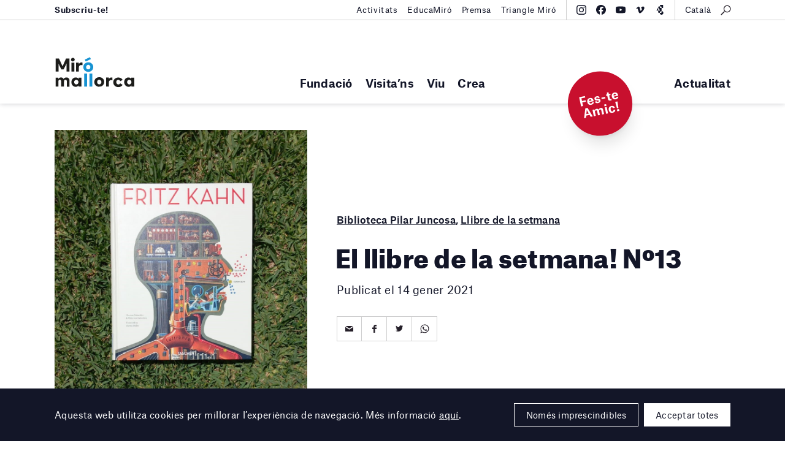

--- FILE ---
content_type: text/html; charset=UTF-8
request_url: http://www.miromallorca.com/el-llibre-de-la-setmana-no13/
body_size: 11964
content:
<!DOCTYPE html><!--[if lt IE 9]>
<html class='lt-ie9 no-js' lang="ca">
<![endif]-->
<!--[if gte IE 9]><!-->
<html class="no-js scroll-smooth" lang="ca">
<!--<![endif]-->
<head>
<meta charset="UTF-8">
<meta http-equiv="X-UA-Compatible" content="IE=edge,chrome=1">
<meta name="viewport" content="width=device-width, initial-scale=1">
<link rel="profile" href="http://gmpg.org/xfn/11">
<link rel="pingback" href="http://www.miromallorca.com/wordpress/xmlrpc.php">
<link rel="icon" href="http://www.miromallorca.com/themes/miro-mallorca/images/favicon.svg" type="image/svg+xml" />
<link rel="icon" type="image/png" sizes="32x32" href="http://www.miromallorca.com/themes/miro-mallorca/images/favicon-32.png" />
<link rel="icon" type="image/png" sizes="16x16" href="http://www.miromallorca.com/themes/miro-mallorca/images/favicon-16.png" />
<title>El llibre de la setmana! Nº13 &#8211; Fundació Miró Mallorca</title>
<meta name='robots' content='max-image-preview:large' />
<link rel="alternate" hreflang="ca" href="http://www.miromallorca.com/el-llibre-de-la-setmana-no13/" />
<link rel="alternate" hreflang="x-default" href="http://www.miromallorca.com/el-llibre-de-la-setmana-no13/" />
<link rel='dns-prefetch' href='//ajax.googleapis.com' />
<link rel='stylesheet' id='app-css' href='http://www.miromallorca.com/themes/miro-mallorca/build/assets/app-BJ9mTv0C.css' type='text/css' media='all' />
<link rel='stylesheet' id='style-css' href='http://www.miromallorca.com/themes/miro-mallorca/styles/main.css?ver=2.0.1' type='text/css' media='all' />
<script type="module" src="http://www.miromallorca.com/themes/miro-mallorca/build/assets/app-l0sNRNKZ.js" defer></script><link rel="canonical" href="http://www.miromallorca.com/el-llibre-de-la-setmana-no13/" />
<meta property="og:url" content="http://www.miromallorca.com/el-llibre-de-la-setmana-no13/" /><meta property="fb:admins" content="1132645692" /><meta property="fb:app_id" content="155931125042435" /><meta property="og:type" content="website" /><meta property="og:title" content="El llibre de la setmana! Nº13 &#8211; Fundació Miró Mallorca" /><meta property="og:description" content="" /><meta property="og:image" content="http://www.miromallorca.com/uploads/2024/07/whatsapp-image-2024-06-21-at-1.09.30-pm-2.jpeg" /><meta property="og:image:width" content="900" /><meta property="og:image:height" content="1008" /><meta name="description" content="" />
<script>
  (function(H){H.className=H.className.replace(/\bno-js\b/,'js')})(document.documentElement)
</script>

<style>
  .hero__title {
    max-width: none;
  }

  @media (min-width: 1200px) and (max-width: 1449px) {

    .hero__title {
      font-size: 3rem;
    }
  }

  .home-claim__text.home-claim__text {
    font-weight: 900;
  }

  .home-claim__quote {
    margin-top: 20px;
    margin-right: auto;
    margin-left: auto;
    max-width: 400px;
    line-height: 1.3;
  }

  .home-claim__quote-cite {
    margin-top: 10px;
    margin-right: auto;
    margin-left: auto;
    max-width: 400px;
    line-height: 1.3;
    font-weight: 500;
    font-size: 0.9rem;
  }
</style>
<style>.text-base{font-size:1rem;}.font-bold{font-weight:700;}@media(min-width:1100px){.lg-hidden{display:none}}</style>
<style>.wpcf7-form[data-status="submitting"] .wpcf7-submit{pointer-events: none; opacity: .3}</style>

<!-- Google tag (gtag.js) -->
<script async src="https://www.googletagmanager.com/gtag/js?id=G-NN9SPLY23S"></script>
<script>
  window.dataLayer = window.dataLayer || [];
  function gtag(){dataLayer.push(arguments);}
  gtag('js', new Date());

  gtag('config', 'G-639475VRK2');
</script>

</head>

<body class="post-template-default single single-post postid-35197 single-format-standard">

<!--[if lt IE 9]>
<p class='browsehappy'>You are using an <strong>outdated</strong> browser. Please <a href='http://browsehappy.com/'>upgrade your browser</a> to improve your experience.</p>
<![endif]-->

  <div class="main-header">
    <div class="main-header__container l_container">
      <div class="main-header__brand">
        <a href="http://www.miromallorca.com/">
          <div class="main-header__brand-complete">
            <img src="http://www.miromallorca.com/themes/miro-mallorca/images/main-header-brand.svg" class="main-header__brand-image -large">
            <img src="http://www.miromallorca.com/themes/miro-mallorca/images/main-header-brand-small.svg" class="main-header__brand-image -small">
          </div>
          <div class="main-header__brand-short">
            <img src="http://www.miromallorca.com/themes/miro-mallorca/images/main-header-brand-short.svg" class="main-header__brand-image -short">
          </div>
        </a>
      </div>
      <button type="button" class="main-header__show-navs">Menú<span class="icon icon--caret"></span></button>
      <div class="main-header__navs">

        <nav class="main-nav"><ul id="menu-main-menu" class=""><li id="menu-item-48" class="mega-menu mega-menu-artwork menu-item menu-item-type-post_type menu-item-object-page menu-item-has-children menu-item-48"><a href="http://www.miromallorca.com/fundacio/">Fundació</a><script type="application/json" data-menu-item-slug="48" class="megamenu__feature-content">{"type":"artwork","heading":"Col\u00b7lecci\u00f3","artwork":{"heading":"Obra destacada","href":"http:\/\/www.miromallorca.com\/collection\/loiseau-se-niche-sur-les-doigts-en-fleur-1969\/","image":"http:\/\/www.miromallorca.com\/uploads\/2017\/06\/FPJM-00424_C01-809x1024.jpg","specs":{"author":"Joan Mir\u00f3","meta":[{"text":"L\u2019oiseau se niche sur les doigts en fleur, 1969"},{"text":"Cessi\u00f3 drets d'autor pels hereus de l'artista, 1995"}]}}}</script>
        <script type="text/template" data-menu-item-slug="48" class="megamenu__feature-template">
          <div class="megamenu__feature" data-menu-item-slug="<%= content.slug %>">
            <div class="megamenu__artwork-container">
              <h4 class="megamenu__artwork-heading"><%= content.artwork.heading %></h4>
              <figure class="megamenu__artwork">
                <a href="<%= content.artwork.href %>">
                  <div class="megamenu__artwork-image">
                    <img src="<%= content.artwork.image %>">
                  </div>
                  <figcaption class="megamenu__artwork-specs">
                    <strong class="megamenu__artwork-specs-author"><%= content.artwork.specs.author %></strong>
                    <% _.map(content.artwork.specs.meta, function(item) { %>
                      <div class="megamenu__artwork-specs-meta"><%= item.text %></div>
                    <% }) %>
                  </figcaption>
                </a>
              </figure>
            </div>
          </div>
        </script>
<ul class="sub-menu">
	<li id="menu-item-1201" class="menu-item menu-item-type-custom menu-item-object-custom menu-item-has-children menu-item-1201"><a href="#">Fundació</a>
	<ul class="sub-menu">
		<li id="menu-item-618" class="menu-item menu-item-type-post_type menu-item-object-page menu-item-618"><a href="http://www.miromallorca.com/fundacio/fundacio-miro-mallorca/">Fundació Miró Mallorca</a></li>
		<li id="menu-item-860" class="menu-item menu-item-type-post_type menu-item-object-page menu-item-860"><a href="http://www.miromallorca.com/fundacio/joan-miro-i-pilar-juncosa/">Joan Miró i Pilar Juncosa</a></li>
		<li id="menu-item-40939" class="menu-item menu-item-type-post_type menu-item-object-page menu-item-40939"><a href="http://www.miromallorca.com/fundacio/programa-damics-de-la-fundacio/">Programa d’Amics de la Fundació</a></li>
		<li id="menu-item-40947" class="menu-item menu-item-type-post_type menu-item-object-page menu-item-40947"><a href="http://www.miromallorca.com/fundacio/programa-damics-de-la-fundacio/suport-institucional-i-empresarial/">Suport institucional i empresarial</a></li>
		<li id="menu-item-510" class="menu-item menu-item-type-post_type menu-item-object-page menu-item-510"><a href="http://www.miromallorca.com/fundacio/colleccio/">Col·lecció</a></li>
		<li id="menu-item-2590" class="menu-item menu-item-type-post_type menu-item-object-page menu-item-2590"><a href="http://www.miromallorca.com/biblioteca-pilar-juncosa/">Biblioteca Pilar Juncosa</a></li>
		<li id="menu-item-625" class="menu-item menu-item-type-post_type menu-item-object-page menu-item-625"><a href="http://www.miromallorca.com/fundacio/arquitectura/">Arquitectura</a></li>
		<li id="menu-item-1332" class="menu-item menu-item-type-taxonomy menu-item-object-category menu-item-1332"><a href="http://www.miromallorca.com/category/premsa/">Premsa</a></li>
	</ul>
</li>
</ul>
</li>
<li id="menu-item-40" class="mega-menu mega-menu-event menu-item menu-item-type-post_type menu-item-object-page menu-item-has-children menu-item-40"><a href="http://www.miromallorca.com/visitans/">Visita’ns</a><script type="application/json" data-menu-item-slug="40" class="megamenu__feature-content">{"slug":40,"type":"event","heading":"Visita'ns","timetable":{"datetime":"Avui, Dimarts 20 gener 2026","value":"Obert de 10:00 a 15:00"},"event":{"href":"http:\/\/www.miromallorca.com\/exhibition\/grip-face-utopia-del-lodo-sashimi-de-bruma\/","label":"Exposicions en curs","title":"Grip Face. &#8220;Utop\u00eda del Lodo, Sashimi de Bruma&#8221;","datetime":"19 setembre 2025 &mdash; 5 abril 2026"},"image":"http:\/\/www.miromallorca.com\/themes\/miro-mallorca\/images\/collection-entry__b.jpg"}</script>
        <script type="text/template" data-menu-item-slug="40" class="megamenu__feature-template">
          <div class="megamenu__feature" data-menu-item-slug="<%= content.slug %>">
            <div class="megamenu__event-container">
              <div class="megamenu__timetable">
                <p class="megamenu__timetable-datetime"><%= content.timetable.datetime %></p>
                <p class="megamenu__timetable-value"><%= content.timetable.value %></p>
              </div>
              <div class="megamenu__event">
                <a href="<%= content.event.href %>">
                  <div class="megamenu__event-inner">
                    <div class="megamenu__event-label"><%= content.event.label %></div>
                    <h4 class="megamenu__event-title"><%= content.event.title %></h4>
                    <p class="megamenu__event-datetime"><%= content.event.datetime %></p>
                  </div>
                </a>
              </div>
              <div class="megamenu__event-image" style="background-image: url(<%= content.image %>);"></div>
            </div>
          </div>
        </script>
<ul class="sub-menu">
	<li id="menu-item-1200" class="menu-item menu-item-type-custom menu-item-object-custom menu-item-has-children menu-item-1200"><a href="#">Visita&#8217;ns</a>
	<ul class="sub-menu">
		<li id="menu-item-512" class="menu-item menu-item-type-post_type menu-item-object-page menu-item-512"><a href="http://www.miromallorca.com/visitans/">Organitza la teva visita</a></li>
		<li id="menu-item-631" class="anchor-visitLocation menu-item menu-item-type-post_type menu-item-object-page menu-item-631"><a href="http://www.miromallorca.com/visitans/#visitLocation">Com arribar-hi</a></li>
		<li id="menu-item-632" class="anchor-visitTimeFees menu-item menu-item-type-post_type menu-item-object-page menu-item-632"><a href="http://www.miromallorca.com/visitans/#visitTimeFees">Horaris i tarifes</a></li>
		<li id="menu-item-633" class="anchor-visitTours menu-item menu-item-type-post_type menu-item-object-page menu-item-633"><a href="http://www.miromallorca.com/visitans/#visitTours">Visites guiades</a></li>
		<li id="menu-item-634" class="anchor-visitServices menu-item menu-item-type-post_type menu-item-object-page menu-item-634"><a href="http://www.miromallorca.com/visitans/#visitServices">Serveis</a></li>
		<li id="menu-item-635" class="anchor-visitVicinity menu-item menu-item-type-post_type menu-item-object-page menu-item-635"><a href="http://www.miromallorca.com/visitans/#visitVicinity">Entorn</a></li>
		<li id="menu-item-636" class="anchor-visitRentals menu-item menu-item-type-post_type menu-item-object-page menu-item-636"><a href="http://www.miromallorca.com/visitans/#visitRentals">Lloguer d&#8217;espais</a></li>
	</ul>
</li>
</ul>
</li>
<li id="menu-item-513" class="menu-item menu-item-type-custom menu-item-object-custom menu-item-has-children menu-item-513"><a href="#">Viu</a>
<ul class="sub-menu">
	<li id="menu-item-1198" class="menu-item menu-item-type-custom menu-item-object-custom menu-item-has-children menu-item-1198"><a href="#">Exposicions</a>
	<ul class="sub-menu">
		<li id="menu-item-2844" class="menu-item menu-item-type-post_type_archive menu-item-object-exhibition menu-item-2844"><a href="http://www.miromallorca.com/exhibition/">Actuals</a></li>
		<li id="menu-item-2845" class="endpoint-upcoming menu-item menu-item-type-post_type_archive menu-item-object-exhibition menu-item-2845"><a href="http://www.miromallorca.com/exhibition/upcoming/">Pròximes</a></li>
		<li id="menu-item-2846" class="endpoint-past menu-item menu-item-type-post_type_archive menu-item-object-exhibition menu-item-2846"><a href="http://www.miromallorca.com/exhibition/past/">Anteriors</a></li>
		<li id="menu-item-2847" class="endpoint-travelling menu-item menu-item-type-post_type_archive menu-item-object-exhibition menu-item-2847"><a href="http://www.miromallorca.com/exhibition/travelling/">Itineràncies</a></li>
	</ul>
</li>
	<li id="menu-item-1197" class="menu-item menu-item-type-custom menu-item-object-custom menu-item-has-children menu-item-1197"><a href="#">Activitats</a>
	<ul class="sub-menu">
		<li id="menu-item-1162" class="menu-item menu-item-type-taxonomy menu-item-object-activity-types menu-item-1162"><a href="http://www.miromallorca.com/activity-types/tallers-i-cursos/">Tallers i cursos</a></li>
		<li id="menu-item-1161" class="menu-item menu-item-type-taxonomy menu-item-object-activity-types menu-item-1161"><a href="http://www.miromallorca.com/activity-types/visites/">Visites</a></li>
		<li id="menu-item-1195" class="menu-item menu-item-type-taxonomy menu-item-object-activity-types menu-item-1195"><a href="http://www.miromallorca.com/activity-types/audiovisuals/">Cinema i audiovisuals</a></li>
		<li id="menu-item-1194" class="menu-item menu-item-type-taxonomy menu-item-object-activity-types menu-item-1194"><a href="http://www.miromallorca.com/activity-types/arts-esceniques/">Arts escèniques</a></li>
	</ul>
</li>
	<li id="menu-item-1199" class="menu-item menu-item-type-custom menu-item-object-custom menu-item-has-children menu-item-1199"><a href="#">Educació</a>
	<ul class="sub-menu">
		<li id="menu-item-1133" class="menu-item menu-item-type-post_type menu-item-object-page menu-item-1133"><a href="http://www.miromallorca.com/educacio/">Programa educatiu</a></li>
		<li id="menu-item-638" class="menu-item menu-item-type-post_type menu-item-object-page menu-item-638"><a href="http://www.miromallorca.com/educacio/centres-educatius/">Centres educatius</a></li>
		<li id="menu-item-641" class="menu-item menu-item-type-post_type menu-item-object-page menu-item-641"><a href="http://www.miromallorca.com/educacio/adults-and-family/">Adults i famílies</a></li>
		<li id="menu-item-643" class="menu-item menu-item-type-post_type menu-item-object-page menu-item-643"><a href="http://www.miromallorca.com/educacio/programa-social/">Programa social</a></li>
		<li id="menu-item-645" class="menu-item menu-item-type-post_type menu-item-object-page menu-item-645"><a href="http://www.miromallorca.com/educacio/programa-de-practiques/">Programa de pràctiques</a></li>
		<li id="menu-item-647" class="menu-item menu-item-type-post_type menu-item-object-page menu-item-647"><a href="http://www.miromallorca.com/educacio/encontres-amb-el-professorat/">Encontres amb el professorat</a></li>
		<li id="menu-item-2079" class="menu-item menu-item-type-post_type menu-item-object-page menu-item-2079"><a href="http://www.miromallorca.com/educacio/maletes-pedagogiques/">Maletes pedagògiques</a></li>
		<li id="menu-item-1323" class="menu-item menu-item-type-taxonomy menu-item-object-category menu-item-1323"><a href="http://www.miromallorca.com/category/educamiro/">EducaMiró</a></li>
	</ul>
</li>
</ul>
</li>
<li id="menu-item-519" class="mega-menu mega-menu-linked mega-menu-linked-premis-i-beques-pilar-juncosa menu-item menu-item-type-custom menu-item-object-custom menu-item-has-children menu-item-519"><a href="#">Crea</a><script type="application/json" data-menu-item-slug="519" class="megamenu__feature-content">{"slug":519,"type":"linked","linked":{"href":"http:\/\/www.miromallorca.com\/premis-i-beques-pilar-juncosa\/","image":"http:\/\/www.miromallorca.com\/uploads\/2021\/04\/mj_sert_baixa_61-1024x789.jpg","title":"Premis i Beques Pilar Juncosa"}}</script>
        <script type="text/template" data-menu-item-slug="519" class="megamenu__feature-template">
          <div class="megamenu__feature" data-menu-item-slug="<%= content.slug %>">
            <div class="megamenu__linked-container">
              <div class="linked">
                <div class="linked__item -one-whole -is-wide -alpha">
                  <a href="<%= content.linked.href %>">
                    <div class="linked__grid">
                      <div class="linked__image">
                        <div class="linked__image-frame">
                          <img src="<%= content.linked.image %>" >
                        </div>
                      </div>
                      <div class="linked__info">
                        <h3 class="linked__title"><%= content.linked.title %></h3>
                      </div>
                    </div>
                  </a>
                </div>
              </div>
            </div>
          <div class="megamenu__feature" data-menu-item-slug="<%= content.slug %>">
        </script>
<ul class="sub-menu">
	<li id="menu-item-1193" class="menu-item menu-item-type-custom menu-item-object-custom menu-item-has-children menu-item-1193"><a href="#">Tallers d&#8217;Obra Gràfica de Joan Miró</a>
	<ul class="sub-menu">
		<li id="menu-item-561" class="menu-item menu-item-type-post_type menu-item-object-page menu-item-561"><a href="http://www.miromallorca.com/tallers-dobra-grafica-de-joan-miro/miro-i-lobra-grafica/">Miró i l’obra gràfica</a></li>
		<li id="menu-item-566" class="menu-item menu-item-type-post_type menu-item-object-page menu-item-566"><a href="http://www.miromallorca.com/tallers-dobra-grafica-de-joan-miro/els-tallers-dobra-grafica/">Els Tallers d’Obra Gràfica (TOG)</a></li>
		<li id="menu-item-1192" class="menu-item menu-item-type-post_type menu-item-object-page menu-item-1192"><a href="http://www.miromallorca.com/tallers-dobra-grafica-de-joan-miro/cursos-i-tallers/">Cursos i tallers</a></li>
		<li id="menu-item-658" class="menu-item menu-item-type-post_type menu-item-object-page menu-item-658"><a href="http://www.miromallorca.com/tallers-dobra-grafica-de-joan-miro/lloguer-dels-tallers/">Lloguer dels tallers</a></li>
		<li id="menu-item-24009" class="font-bold text-base lg-hidden menu-item menu-item-type-post_type menu-item-object-page menu-item-24009"><a href="http://www.miromallorca.com/premis-i-beques-pilar-juncosa/">Premis i Beques Pilar Juncosa</a></li>
	</ul>
</li>
</ul>
</li>
</ul></nav>        <!-- end main-nav module-->
        <div class="main-header__navs-extra">
          <nav class="main-nav -extra"><ul id="menu-extra" class=""><li id="menu-item-524" class="menu-item menu-item-type-post_type menu-item-object-page current_page_parent menu-item-524"><a href="http://www.miromallorca.com/actualitat/">Actualitat</a></li>
</ul></nav>        </div>
        <!-- beta-nav module-->
        <div class="beta-nav">
          <div class="beta-nav__container l_container">
            <ul id="menu-top-bar-left" class="beta-nav__list"><li id="menu-item-37824" class="menu-item menu-item-type-custom menu-item-object-custom menu-item-37824"><a href="http://eepurl.com/ddGmmv"><b>Subscriu-te!</b></a></li>
</ul><ul id="menu-top-bar-right" class="beta-nav__list"><li id="menu-item-37825" class="menu-item menu-item-type-post_type menu-item-object-page menu-item-37825"><a href="http://www.miromallorca.com/activity/">Activitats</a></li>
<li id="menu-item-37826" class="menu-item menu-item-type-taxonomy menu-item-object-category menu-item-37826"><a href="http://www.miromallorca.com/category/educamiro/">EducaMiró</a></li>
<li id="menu-item-33069" class="menu-item menu-item-type-post_type menu-item-object-page menu-item-33069"><a href="http://www.miromallorca.com/premsa/">Premsa</a></li>
<li id="menu-item-33959" class="menu-item menu-item-type-post_type menu-item-object-page menu-item-33959"><a href="http://www.miromallorca.com/triangle-miro/">Triangle Miró</a></li>
</ul>            <div class="beta-nav__tools">
              
<div class="social-nav">
    <ul class="social-nav__list">
                    <li><a
                class="block hover:text-blue transition-colors"
                href="https://www.instagram.com/miromallorca/"
                title="Instagram"
                target="_blank"
                rel="noopener noreferrer"
            ><svg class="w-4 h-4" fill="currentColor" xmlns="http://www.w3.org/2000/svg" viewBox="0 0 32 32"><path d="M24.527 9.363a1.92 1.92 0 1 1-.007-3.84 1.92 1.92 0 0 1 .007 3.84Z"/><path d="M16.015 24.215a8.216 8.216 0 1 1-.03-16.43 8.216 8.216 0 0 1 .03 16.43Zm-.026-13.548a5.334 5.334 0 1 0 .022 10.667 5.334 5.334 0 0 0-.022-10.667Z"/><path d="M5.492.862C6.508.464 7.672.192 9.374.111 11.08.029 11.625.01 15.969 0c4.345-.007 4.89.01 6.597.085 1.703.074 2.866.342 3.884.736a7.83 7.83 0 0 1 2.838 1.84 7.848 7.848 0 0 1 1.85 2.83c.398 1.017.67 2.179.751 3.882.081 1.706.1 2.25.11 6.595.007 4.345-.01 4.89-.085 6.598-.074 1.702-.342 2.865-.736 3.883a7.843 7.843 0 0 1-1.84 2.838 7.84 7.84 0 0 1-2.83 1.85c-1.017.398-2.179.67-3.881.752-1.707.08-2.251.1-6.597.108-4.344.008-4.889-.008-6.595-.083-1.703-.075-2.867-.343-3.885-.736a7.847 7.847 0 0 1-2.837-1.84 7.832 7.832 0 0 1-1.851-2.83c-.398-1.018-.67-2.18-.751-3.882-.082-1.707-.1-2.252-.11-6.596-.007-4.345.01-4.89.084-6.596.076-1.704.343-2.867.737-3.886a7.84 7.84 0 0 1 1.84-2.837 7.827 7.827 0 0 1 2.83-1.85ZM6.59 28.49c.564.218 1.411.477 2.971.545 1.688.073 2.194.089 6.465.08 4.272-.007 4.778-.025 6.465-.104 1.559-.075 2.405-.337 2.969-.557a4.974 4.974 0 0 0 1.837-1.2 4.971 4.971 0 0 0 1.194-1.842c.218-.565.477-1.412.544-2.972.075-1.687.09-2.193.082-6.465-.008-4.272-.026-4.777-.106-6.465-.074-1.559-.336-2.406-.556-2.968a4.953 4.953 0 0 0-1.2-1.839A4.951 4.951 0 0 0 25.41 3.51c-.564-.218-1.412-.476-2.97-.544-1.689-.074-2.194-.09-6.467-.081-4.27.008-4.776.025-6.464.105-1.559.074-2.405.336-2.969.556a4.956 4.956 0 0 0-1.838 1.2A4.964 4.964 0 0 0 3.51 6.59c-.217.564-.478 1.412-.544 2.97-.074 1.689-.09 2.195-.081 6.466.008 4.272.026 4.778.105 6.464.073 1.56.337 2.406.556 2.97a4.97 4.97 0 0 0 1.2 1.838 4.986 4.986 0 0 0 1.843 1.194Z"/></svg>
</a></li>
                    <li><a
                class="block hover:text-blue transition-colors"
                href="https://www.facebook.com/miromallorca/?fref=ts"
                title="Facebook"
                target="_blank"
                rel="noopener noreferrer"
            ><svg class="w-4 h-4" fill="currentColor" xmlns="http://www.w3.org/2000/svg" viewBox="0 0 32 32"><path d="M16 0c8.837 0 16 7.163 16 16 0 8.18-6.14 14.926-14.062 15.883V20.889h4.329L23.165 16h-5.227v-1.73c0-1.291.254-2.185.835-2.757.582-.571 1.49-.82 2.803-.82.332 0 .637.004.908.01.395.01.716.026.94.05V6.32a4.89 4.89 0 0 0-.313-.075 18.82 18.82 0 0 0-3.165-.323c-2.423 0-4.254.518-5.532 1.592-1.542 1.296-2.28 3.4-2.28 6.378V16H8.836v4.89h3.3v10.639C5.165 29.799 0 23.504 0 16 0 7.163 7.163 0 16 0Z"/></svg>
</a></li>
                    <li><a
                class="block hover:text-blue transition-colors"
                href="https://www.youtube.com/channel/UC-MX-9jR5j0Z_qqzs358oZA"
                title="Youtube"
                target="_blank"
                rel="noopener noreferrer"
            ><svg class="w-4 h-4" fill="currentColor" xmlns="http://www.w3.org/2000/svg" viewBox="0 0 32 31"><path d="M30.329 6.244a3.87 3.87 0 0 1 1.034 1.746c.669 2.434.669 7.51.669 7.51s0 5.076-.67 7.51a3.87 3.87 0 0 1-1.033 1.746 4.052 4.052 0 0 1-1.795 1.013c-2.502.652-12.502.652-12.502.652s-10 0-12.502-.652a4.052 4.052 0 0 1-1.795-1.013A3.869 3.869 0 0 1 .7 23.011C.03 20.576.03 15.5.03 15.5s0-5.076.67-7.51c.18-.66.537-1.262 1.034-1.746A4.053 4.053 0 0 1 3.53 5.231c2.502-.651 12.502-.651 12.502-.651s10 0 12.502.651c.68.18 1.298.529 1.795 1.013ZM21.123 15.5l-8.364-4.61v9.22l8.364-4.61Z"/></svg>
</a></li>
                    <li><a
                class="block hover:text-blue transition-colors"
                href="https://vimeo.com/user213276408"
                title="Vimeo"
                target="_blank"
                rel="noopener noreferrer"
            ><svg class="w-4 h-4" fill="currentColor" xmlns="http://www.w3.org/2000/svg" viewBox="0 0 32 32"><path d="M29.32 10.377c-.118 2.454-1.931 5.814-5.438 10.078-3.626 4.454-6.693 6.681-9.203 6.681-1.553 0-2.87-1.356-3.944-4.069l-2.152-7.46c-.798-2.711-1.654-4.069-2.569-4.069-.2 0-.897.397-2.093 1.187l-1.254-1.527a333.696 333.696 0 0 0 3.891-3.28C8.314 6.482 9.631 5.73 10.51 5.652c2.076-.188 3.353 1.153 3.833 4.023.518 3.097.876 5.023 1.078 5.777.598 2.57 1.256 3.853 1.975 3.853.558 0 1.397-.834 2.515-2.5 1.116-1.667 1.715-2.935 1.796-3.806.158-1.439-.44-2.16-1.796-2.16-.639 0-1.297.14-1.974.414 1.31-4.058 3.814-6.029 7.51-5.916 2.74.076 4.032 1.756 3.874 5.04Z"/></svg>
</a></li>
                    <li><a
                class="block hover:text-blue transition-colors"
                href="https://guides.bloombergconnects.org/en-US/guide/fundacionMiroMallorca"
                title="Bloomberg Connects"
                target="_blank"
                rel="noopener noreferrer"
            ><svg class="w-4 h-4" width="600" height="600" viewBox="0 0 600 600" fill="currentColor" xmlns="http://www.w3.org/2000/svg"><path d="M402.488 377.245c61.496.018 111.345 49.876 111.345 111.377 0 61.512-49.866 111.378-111.378 111.378-61.373 0-111.142-49.642-111.367-110.962h69.326c23.237 0 42.074-18.837 42.074-42.073zM308.07 94.383v94.452h94.418v188.41h-.033c-61.512 0-111.378 49.865-111.378 111.377 0 .14.01.277.01.416H241.88c-23.237 0-42.073-18.837-42.073-42.073v-97.642h113.769L199.807 152.276v-15.819c0-23.237 18.836-42.074 42.073-42.074zm-108.263 254.94H86l113.807-197.047zM496.905 0v188.836h-94.417v-52.379c0-23.237-18.837-42.073-42.074-42.073H308.07V0z"/></svg>
</a></li>
            </ul>
</div>
              <!-- search module-->
              <div class="search-module">
                <button type="button" class="search__show-modal">
                  <!-- icon module--><span class="icon icon--search"></span>
                  <!-- end icon module-->
                </button>
                <div class="search__modal">
                  <div class="search__inner">
                    <form
  role="search"
  class="search__form"
  method="get"
  action="http://www.miromallorca.com/"
>
  <input type="text" placeholder="Escriu per cercar…" class="search__input" name="s">
  <button class="button -blue -has-icon -expand search__submit" type="submit">
    <div class="button__icon button__icon -dark">
      <span class="icon icon--search--blue"></span>
    </div>
    <div class="button__icon button__icon -white">
      <span class="icon icon--search--white"></span>
    </div>
    <span class="button__text">Cerca</span>
  </button>
</form>
                    <button type="button" class="search__hide-modal">
                      <!-- icon module--><span class="icon icon--gallery-close"></span>
                      <!-- end icon module-->
                    </button>
                  </div>
                </div>
              </div>
              <!-- end search module-->
              <div class="lang-nav"><button type="button" class="lang-nav__button"><span>Català</span></button><div class="lang-nav__menu"><ul class="lang-nav__langs"><li class="lang-nav__langs-item"><a href="http://www.miromallorca.com/el-llibre-de-la-setmana-no13/" class="lang-nav__langs-link">Català</a></li><li class="lang-nav__langs-item"><a href="http://www.miromallorca.com/en/" class="lang-nav__langs-link">English</a></li><li class="lang-nav__langs-item"><a href="http://www.miromallorca.com/es/" class="lang-nav__langs-link">Español</a></li></ul></div></div>            </div>
          </div>
        </div>
        <!-- end beta-nav module-->
        <button type="button" class="main-header__hide-navs">
          <!-- icon module--><span class="icon icon--gallery-close"></span>
          <!-- end icon module-->
        </button>
      </div>
    </div>
    <div class="megamenu"></div>
        <div class="absolute inset-x-0 bottom-0 l_container z-[9000]">
    <div class="relative">
        <a href="https://miromallorca.com/fundacio/programa-damics-de-la-fundacio/" class="block absolute bottom-0 right-0 mr-20 lg:mr-40 bg-red size-[90px] lg:size-[105px] rounded-full flex justify-center items-center translate-y-1/2 -rotate-12 shadow-xl" target="_blank" rel="noopener noreferrer">
            <span class="text-base lg:!text-xl font-bold !leading-none lg:!leading-none text-center text-white">Fes-te Amic!</span>
        </a>
    </div>
</div>
  </div>

  <main id="mainContent" role="main">

<div class="l_main-content">


<div class="blog-header -has-featured-media">
  <div class="blog-header__container l_container">
    <div class="grid u_mh-min1p5 -align-center">

      
      <div class="col -sm-two-fifth u_ph-1p5">
        
<figure class="featured-media">
  <div class="featured-media__inner">
    <div data-pswp-image="data-pswp-image" class="featured-media__image-container">
      <img width="900" height="1008" src="http://www.miromallorca.com/uploads/2024/07/whatsapp-image-2024-06-21-at-1.09.30-pm-2.jpeg" class="attachment-post-thumbnail size-post-thumbnail wp-post-image" alt="" decoding="async" fetchpriority="high" srcset="http://www.miromallorca.com/uploads/2024/07/whatsapp-image-2024-06-21-at-1.09.30-pm-2.jpeg 900w, http://www.miromallorca.com/uploads/2024/07/whatsapp-image-2024-06-21-at-1.09.30-pm-2-268x300.jpeg 268w, http://www.miromallorca.com/uploads/2024/07/whatsapp-image-2024-06-21-at-1.09.30-pm-2-768x860.jpeg 768w" sizes="(max-width: 900px) 100vw, 900px" />    </div>
    <figcaption class="featured-media__caption"></figcaption>
  </div>
</figure>
   
      </div>

      
      
      <div class="col -sm-three-fifth u_ph-1p5 ">
        
        <header class="entry-header">
  <div class="entry-header__type"><a href="http://www.miromallorca.com/category/biblioteca/">Biblioteca Pilar Juncosa</a>, <a href="http://www.miromallorca.com/category/biblioteca/llibre-de-la-setmana/">Llibre de la setmana</a></div>
  <h1 class="entry-header__title -alpha">El llibre de la setmana! Nº13</h1>
  <div class="entry-header__datetime">Publicat el 14 gener 2021</div>
  <div class="share">
  <div class="share__items">
    <a href="mailto:?subject=El llibre de la setmana! Nº13&body=http://www.miromallorca.com/el-llibre-de-la-setmana-no13/" class="share__button" title="Email"><span class="icon icon--share-mail"></span></a>
<a class="share__button" href="" onclick="event.preventDefault(); shareOnFacebook()" title="Share on Facebook"><span class="icon icon--share-facebook"></span></a>

<a class="share__button"  rel="nofollow"
    title="Share on Twitter"
    href="http://twitter.com/"
    onclick="popUp=window.open(
        'http://twitter.com/intent/tweet?text=El+llibre+de+la+setmana%21+N%C2%BA13&via=MiroMallorca&url=http%3A%2F%2Fwww.miromallorca.com%2Fel-llibre-de-la-setmana-no13%2F',
        'popupwindow',
        'scrollbars=yes,width=600,height=443');
    popUp.focus();
    return false">
	<span class="icon icon--share-twitter"></span>
</a>
<a class="share__button" href="whatsapp://send?text=http://www.miromallorca.com/el-llibre-de-la-setmana-no13/" title="Share on WhatsApp"><span class="icon icon--share-whatsapp"></span></a>
  </div>
  <input readonly type="text" value="http://www.url.pagina.actual" class="share__permalink-value">
</div>
        
</header>

        
      </div>
    </div>
  </div>

  
</div>
<div class="l_container">
  <div class="grid u_mh-min1p5">
    <div class="col -sm-two-fifth u_ph-1p5">

    
    </div>
    <div class="col -sm-three-fifth u_ph-1p5">
      <div class="wysiwyg"><h3><strong><span class="has-inline-color"><em>Fritz Kahn</em></span></strong><span class="has-inline-color"> &#8211;</span> <strong>Uta y Thilo von Debschitz</strong> (ed.)</h3>
<p>Amb motiu del 53è aniversari de la mort del ginecòleg i escriptor alemany Fritz Kahn (1888-1968) dedicarem la secció d’aquesta setmana al llibre <strong><span class="has-inline-color"><a href="https://cabib.uib.es/search~S11*cat/?searchtype=t&amp;searcharg=Fritz+Kahn&amp;searchscope=11&amp;sortdropdown=-&amp;SORT=D&amp;extended=0&amp;SUBMIT=Cerca&amp;searchlimits=&amp;searchorigarg=tMaterial+Change%3A+Design+Thinking+and+the+Soci"><em>Fritz Kahn</em></a></span></strong><span class="has-inline-color"> (Taschen, 2013).</span></p>
<p>Kahn va ser autor de textos de <strong>divulgació científica i pioner de les arts gràfiques</strong>. Va combinar l’art i la ciència, explicant el funcionament del nostre cos mitjançant dibuixos que imitaven l’activitat d’una fàbrica. Així, l’il·lustrador alemany equiparava la tecnologia de les màquines amb la natura. Les metàfores i analogies de Kahn van ser molt exitoses durant els anys anteriors a la Segona Guerra Mundial. Amb tot, la seva obra va caure en l’oblit després de la prohibició dels seus llibres per part dels nazis donat que Kahn era jueu.</p>
<p>Aquesta monografia aspira a redescobrir la seva obra. Inclou més de<strong> 350 il·lustracions</strong> profusament comentades, tres textos originals de Fritz Kahn, així com un pròleg escrit per Steven Heller i un assaig sobre la vida i obra de Kahn.</p>
<p>Trobareu el llibre a la Biblioteca Pilar Juncosa, aprofitau-ho!</p>
<div class="wp-block-image"></div>
</div>
    </div>
  </div>
</div>
<div class="u_bmb u_text-center">* * *</div>
<div class="related">
  <div class="l_container">
    <h3 class="section-heading">També et pot interessar</h3>
    <div class="linked">

    
<div id="2108" class="linked__item -one-quarter post-2108 page type-page status-publish has-post-thumbnail hentry">
    <a href="http://www.miromallorca.com/biblioteca-pilar-juncosa/">
        <div class="linked__grid">
      
                            <div class="linked__image">
                    <div class="linked__image-frame">

                    
                    <img width="1024" height="768" src="http://www.miromallorca.com/uploads/2022/08/20220713_105428-scaled.jpg" class="attachment-large size-large wp-post-image" alt="" decoding="async" />
                    </div>
                </div>
            
            <div class="linked__info">
                                    <h3 class="linked__title">Biblioteca Pilar Juncosa</h3>
                
                
                
                            </div>
        </div>
    </a>
</div>

<div id="663" class="linked__item -one-quarter post-663 page type-page status-publish has-post-thumbnail hentry">
    <a href="http://www.miromallorca.com/premis-i-beques-pilar-juncosa/">
        <div class="linked__grid">
      
                            <div class="linked__image">
                    <div class="linked__image-frame">

                    
                    <img width="1024" height="789" src="http://www.miromallorca.com/uploads/2021/04/mj_sert_baixa_61-1024x789.jpg" class="attachment-large size-large wp-post-image" alt="" decoding="async" srcset="http://www.miromallorca.com/uploads/2021/04/mj_sert_baixa_61-1024x789.jpg 1024w, http://www.miromallorca.com/uploads/2021/04/mj_sert_baixa_61-300x231.jpg 300w, http://www.miromallorca.com/uploads/2021/04/mj_sert_baixa_61-768x592.jpg 768w" sizes="(max-width: 1024px) 100vw, 1024px" />
                    </div>
                </div>
            
            <div class="linked__info">
                                    <h3 class="linked__title">Premis i Beques Pilar Juncosa</h3>
                
                
                
                            </div>
        </div>
    </a>
</div>

<div id="32190" class="linked__item -one-quarter post-32190 exhibition type-exhibition status-publish has-post-thumbnail hentry">
    <a href="http://www.miromallorca.com/exhibition/pilar-juncosa-lestel-fulgurant/">
        <div class="linked__grid">
      
                            <div class="linked__image">
                    <div class="linked__image-frame">

                    
                    <img width="1024" height="768" src="http://www.miromallorca.com/uploads/2024/04/expo_biblioteca_pilar_juncosa-9-1024x768.jpeg" class="attachment-large size-large wp-post-image" alt="" decoding="async" loading="lazy" srcset="http://www.miromallorca.com/uploads/2024/04/expo_biblioteca_pilar_juncosa-9-1024x768.jpeg 1024w, http://www.miromallorca.com/uploads/2024/04/expo_biblioteca_pilar_juncosa-9-300x225.jpeg 300w, http://www.miromallorca.com/uploads/2024/04/expo_biblioteca_pilar_juncosa-9-768x576.jpeg 768w, http://www.miromallorca.com/uploads/2024/04/expo_biblioteca_pilar_juncosa-9-1536x1152.jpeg 1536w, http://www.miromallorca.com/uploads/2024/04/expo_biblioteca_pilar_juncosa-9-2048x1536.jpeg 2048w" sizes="(max-width: 1024px) 100vw, 1024px" />
                    </div>
                </div>
            
            <div class="linked__info">
                                    <h3 class="linked__title">&#8220;Pilar Juncosa, l&#8217;estel fulgurant&#8221;</h3>
                
                
                                    <p class="linked__datetime">1 abril 2024 &mdash; 1 abril 2028</p>
                
                            </div>
        </div>
    </a>
</div>

    </div>
  </div>
</div>


</div>


  </main>

  <!-- main-footer module-->
  <div class="main-footer">
    <div class="main-footer__container l_container">
      <div class="main-footer__brand"><a href="./"><img src="http://www.miromallorca.com/themes/miro-mallorca/images/main-footer-brand.svg" class="main-footer__brand-image"></a></div>
      <div class="main-footer__contact">
        <div class="main-footer__contact-mail"><a href="mailto:info@miromallorca.com">info@miromallorca.com</a></div>
        <div class="main-footer__contact-phone">Tel. +34 971 70 14 20</div>
      </div>
      <div class="main-footer__address">Fundació Pilar i Joan Miró a Mallorca<br>Carrer de Saridakis, 29<br>07015 Palma &mdash; Illes Balears<br>España</div>
      <ul class="pl-0 w-full lg:w-auto list-none flex space-x-4 lg:space-x-0 lg:block lg:ml-auto text-sm leading-relaxed lg:columns-2">
            <li><a
            href="https://www.instagram.com/miromallorca/"
            title="Instagram"
            class="block "
        >
            <div class="hidden lg:block">Instagram</div>
            <svg class="w-4 h-4 lg:hidden" fill="currentColor" xmlns="http://www.w3.org/2000/svg" viewBox="0 0 32 32"><path d="M24.527 9.363a1.92 1.92 0 1 1-.007-3.84 1.92 1.92 0 0 1 .007 3.84Z"/><path d="M16.015 24.215a8.216 8.216 0 1 1-.03-16.43 8.216 8.216 0 0 1 .03 16.43Zm-.026-13.548a5.334 5.334 0 1 0 .022 10.667 5.334 5.334 0 0 0-.022-10.667Z"/><path d="M5.492.862C6.508.464 7.672.192 9.374.111 11.08.029 11.625.01 15.969 0c4.345-.007 4.89.01 6.597.085 1.703.074 2.866.342 3.884.736a7.83 7.83 0 0 1 2.838 1.84 7.848 7.848 0 0 1 1.85 2.83c.398 1.017.67 2.179.751 3.882.081 1.706.1 2.25.11 6.595.007 4.345-.01 4.89-.085 6.598-.074 1.702-.342 2.865-.736 3.883a7.843 7.843 0 0 1-1.84 2.838 7.84 7.84 0 0 1-2.83 1.85c-1.017.398-2.179.67-3.881.752-1.707.08-2.251.1-6.597.108-4.344.008-4.889-.008-6.595-.083-1.703-.075-2.867-.343-3.885-.736a7.847 7.847 0 0 1-2.837-1.84 7.832 7.832 0 0 1-1.851-2.83c-.398-1.018-.67-2.18-.751-3.882-.082-1.707-.1-2.252-.11-6.596-.007-4.345.01-4.89.084-6.596.076-1.704.343-2.867.737-3.886a7.84 7.84 0 0 1 1.84-2.837 7.827 7.827 0 0 1 2.83-1.85ZM6.59 28.49c.564.218 1.411.477 2.971.545 1.688.073 2.194.089 6.465.08 4.272-.007 4.778-.025 6.465-.104 1.559-.075 2.405-.337 2.969-.557a4.974 4.974 0 0 0 1.837-1.2 4.971 4.971 0 0 0 1.194-1.842c.218-.565.477-1.412.544-2.972.075-1.687.09-2.193.082-6.465-.008-4.272-.026-4.777-.106-6.465-.074-1.559-.336-2.406-.556-2.968a4.953 4.953 0 0 0-1.2-1.839A4.951 4.951 0 0 0 25.41 3.51c-.564-.218-1.412-.476-2.97-.544-1.689-.074-2.194-.09-6.467-.081-4.27.008-4.776.025-6.464.105-1.559.074-2.405.336-2.969.556a4.956 4.956 0 0 0-1.838 1.2A4.964 4.964 0 0 0 3.51 6.59c-.217.564-.478 1.412-.544 2.97-.074 1.689-.09 2.195-.081 6.466.008 4.272.026 4.778.105 6.464.073 1.56.337 2.406.556 2.97a4.97 4.97 0 0 0 1.2 1.838 4.986 4.986 0 0 0 1.843 1.194Z"/></svg>
        </a></li>
            <li><a
            href="https://www.facebook.com/miromallorca/?fref=ts"
            title="Facebook"
            class="block "
        >
            <div class="hidden lg:block">Facebook</div>
            <svg class="w-4 h-4 lg:hidden" fill="currentColor" xmlns="http://www.w3.org/2000/svg" viewBox="0 0 32 32"><path d="M16 0c8.837 0 16 7.163 16 16 0 8.18-6.14 14.926-14.062 15.883V20.889h4.329L23.165 16h-5.227v-1.73c0-1.291.254-2.185.835-2.757.582-.571 1.49-.82 2.803-.82.332 0 .637.004.908.01.395.01.716.026.94.05V6.32a4.89 4.89 0 0 0-.313-.075 18.82 18.82 0 0 0-3.165-.323c-2.423 0-4.254.518-5.532 1.592-1.542 1.296-2.28 3.4-2.28 6.378V16H8.836v4.89h3.3v10.639C5.165 29.799 0 23.504 0 16 0 7.163 7.163 0 16 0Z"/></svg>
        </a></li>
            <li><a
            href="https://www.youtube.com/channel/UC-MX-9jR5j0Z_qqzs358oZA"
            title="Youtube"
            class="block "
        >
            <div class="hidden lg:block">Youtube</div>
            <svg class="w-4 h-4 lg:hidden" fill="currentColor" xmlns="http://www.w3.org/2000/svg" viewBox="0 0 32 31"><path d="M30.329 6.244a3.87 3.87 0 0 1 1.034 1.746c.669 2.434.669 7.51.669 7.51s0 5.076-.67 7.51a3.87 3.87 0 0 1-1.033 1.746 4.052 4.052 0 0 1-1.795 1.013c-2.502.652-12.502.652-12.502.652s-10 0-12.502-.652a4.052 4.052 0 0 1-1.795-1.013A3.869 3.869 0 0 1 .7 23.011C.03 20.576.03 15.5.03 15.5s0-5.076.67-7.51c.18-.66.537-1.262 1.034-1.746A4.053 4.053 0 0 1 3.53 5.231c2.502-.651 12.502-.651 12.502-.651s10 0 12.502.651c.68.18 1.298.529 1.795 1.013ZM21.123 15.5l-8.364-4.61v9.22l8.364-4.61Z"/></svg>
        </a></li>
            <li><a
            href="https://vimeo.com/user213276408"
            title="Vimeo"
            class="block "
        >
            <div class="hidden lg:block">Vimeo</div>
            <svg class="w-4 h-4 lg:hidden" fill="currentColor" xmlns="http://www.w3.org/2000/svg" viewBox="0 0 32 32"><path d="M29.32 10.377c-.118 2.454-1.931 5.814-5.438 10.078-3.626 4.454-6.693 6.681-9.203 6.681-1.553 0-2.87-1.356-3.944-4.069l-2.152-7.46c-.798-2.711-1.654-4.069-2.569-4.069-.2 0-.897.397-2.093 1.187l-1.254-1.527a333.696 333.696 0 0 0 3.891-3.28C8.314 6.482 9.631 5.73 10.51 5.652c2.076-.188 3.353 1.153 3.833 4.023.518 3.097.876 5.023 1.078 5.777.598 2.57 1.256 3.853 1.975 3.853.558 0 1.397-.834 2.515-2.5 1.116-1.667 1.715-2.935 1.796-3.806.158-1.439-.44-2.16-1.796-2.16-.639 0-1.297.14-1.974.414 1.31-4.058 3.814-6.029 7.51-5.916 2.74.076 4.032 1.756 3.874 5.04Z"/></svg>
        </a></li>
            <li><a
            href="https://guides.bloombergconnects.org/en-US/guide/fundacionMiroMallorca"
            title="Bloomberg Connects"
            class="block "
        >
            <div class="hidden lg:block">Bloomberg Connects</div>
            <svg class="w-4 h-4 lg:hidden" width="600" height="600" viewBox="0 0 600 600" fill="currentColor" xmlns="http://www.w3.org/2000/svg"><path d="M402.488 377.245c61.496.018 111.345 49.876 111.345 111.377 0 61.512-49.866 111.378-111.378 111.378-61.373 0-111.142-49.642-111.367-110.962h69.326c23.237 0 42.074-18.837 42.074-42.073zM308.07 94.383v94.452h94.418v188.41h-.033c-61.512 0-111.378 49.865-111.378 111.377 0 .14.01.277.01.416H241.88c-23.237 0-42.073-18.837-42.073-42.073v-97.642h113.769L199.807 152.276v-15.819c0-23.237 18.836-42.074 42.073-42.074zm-108.263 254.94H86l113.807-197.047zM496.905 0v188.836h-94.417v-52.379c0-23.237-18.837-42.073-42.074-42.073H308.07V0z"/></svg>
        </a></li>
    </ul>
      <ul id="menu-footer-menu" class="main-footer__nav"><li id="menu-item-662" class="menu-item menu-item-type-post_type menu-item-object-page menu-item-662"><a href="http://www.miromallorca.com/organs-de-govern/">Òrgans de Govern</a></li>
<li id="menu-item-661" class="menu-item menu-item-type-post_type menu-item-object-page menu-item-661"><a href="http://www.miromallorca.com/memories/">Memòries</a></li>
<li id="menu-item-38" class="menu-item menu-item-type-post_type menu-item-object-page menu-item-38"><a href="http://www.miromallorca.com/ofertes-docupacio/">Ofertes d&#8217;ocupació</a></li>
<li id="menu-item-37" class="menu-item menu-item-type-post_type menu-item-object-page menu-item-37"><a href="http://www.miromallorca.com/perfil-contractant/">Perfil del contractant</a></li>
<li id="menu-item-33" class="menu-item menu-item-type-post_type menu-item-object-page menu-item-33"><a href="http://www.miromallorca.com/llei-de-transparencia/">Llei de Transparència</a></li>
<li id="menu-item-36" class="menu-item menu-item-type-post_type menu-item-object-page menu-item-36"><a href="http://www.miromallorca.com/avis-legal-i-normes/">Avís legal i normes</a></li>
<li id="menu-item-13921" class="menu-item menu-item-type-post_type menu-item-object-page menu-item-privacy-policy menu-item-13921"><a rel="privacy-policy" href="http://www.miromallorca.com/politica-de-privacitat/">Política de privacitat</a></li>
<li id="menu-item-13882" class="menu-item menu-item-type-post_type menu-item-object-page menu-item-13882"><a href="http://www.miromallorca.com/politica-de-cookies/">Política de cookies</a></li>
</ul>      <div class="w-full mt-4">
        <a href="http://domo-a.com/" class="main-footer__credits !inline-block">Site by DOMO—A</a>
      </div>
    </div>
  </div>
  <!-- end main-footer module-->

  <div id="cookie-notice" class="cookie-notice" style="z-index: 10000;">
  <div class="l_container cookie-notice__container">
    <p class="cookie-notice__message">Aquesta web utilitza cookies per millorar l’experiència de navegació. Més informació <a href="http://www.miromallorca.com/politica-de-cookies/">aquí</a>.</p>
    <div>
        <button class="button -small -ghost u_mr-0p25" id="cookie-required">Només imprescindibles</button>
        <button class="button -small -light" id="cookie-all">Acceptar totes</button>
    </div>
  </div>
</div>

<script>
  const cookieNotice = document.getElementById('cookie-notice')
  const cookieRequired = document.getElementById('cookie-required')
  const cookieAll = document.getElementById('cookie-all')

  if (! localStorage.cookieNotice) {
      cookieNotice.style.display = 'block'
  } else if (localStorage.cookieNotice == 'all') {
      loadGA()
  }

  cookieRequired.addEventListener('click', function () {
      localStorage.cookieNotice = 'required'
      cookieNotice.style.display = 'none'
  })

  cookieAll.addEventListener('click', function () {
      localStorage.cookieNotice = 'all'
      cookieNotice.style.display = 'none'
      loadGA()
  })

  function loadGA () {
      script = document.createElement('script')
      script.type = 'text/javascript'
      script.innerHTML = document.querySelector('script[type="text/plain"]').innerHTML

      document.body.appendChild(script)
  }
</script>

  <!-- overlay module-->
  <button type="button" class="overlay"></button>
  <!-- end overlay module-->

<div class="pswp">
  <div class="pswp__bg"></div>
  <div class="pswp__scroll-wrap">
    <div class="pswp__container">
      <div class="pswp__item"></div>
      <div class="pswp__item"></div>
      <div class="pswp__item"></div>
    </div>
    <div class="pswp__ui pswp__ui--hidden">
      <div class="pswp__top-bar">
        <div class="pswp__counter"></div>
        <div class="pswp__button pswp__button--close"></div>
        <div class="pswp__button pswp__button--fs"></div>
        <div class="pswp__button pswp__button--zoom"></div>
        <div class="pswp__preloader">
          <div class="pswp__preloader__icn">
            <div class="pswp__preloader__cut">
              <div class="pswp__preloader__donut"></div>
            </div>
          </div>
        </div>
      </div>
      <button class="pswp__button pswp__button--arrow--left"></button>
      <button class="pswp__button pswp__button--arrow--right"></button>
      <div class="pswp__caption">
        <div class="pswp__caption__center"></div>
      </div>
    </div>
  </div>
</div>


<script>
  window.fbAsyncInit = function() {
    FB.init({
      appId      : '155931125042435',
      xfbml      : true,
      version    : 'v2.11'
    });
  };

  (function(d, s, id){
     var js, fjs = d.getElementsByTagName(s)[0];
     if (d.getElementById(id)) {return;}
     js = d.createElement(s); js.id = id;
     js.src = "//connect.facebook.net/en_US/sdk.js";
     fjs.parentNode.insertBefore(js, fjs);
   }(document, 'script', 'facebook-jssdk'));
</script>
	
<script>
function shareOnFacebook() {
	FB.ui(
		 {
		  method: 'share',
		  href: 'http://www.miromallorca.com/el-llibre-de-la-setmana-no13/'
		}, function(response){});
}
</script>

<script type="text/javascript" src="http://www.miromallorca.com/plugins/contact-form-7/includes/swv/js/index.js?ver=5.8.6" id="swv-js"></script>
<script type="text/javascript" id="contact-form-7-js-extra">
/* <![CDATA[ */
var wpcf7 = {"api":{"root":"http:\/\/www.miromallorca.com\/wp-json\/","namespace":"contact-form-7\/v1"}};
/* ]]> */
</script>
<script type="text/javascript" src="http://www.miromallorca.com/plugins/contact-form-7/includes/js/index.js?ver=5.8.6" id="contact-form-7-js"></script>
<script type="text/javascript" src="https://ajax.googleapis.com/ajax/libs/jquery/2.1.3/jquery.min.js?ver=2.1.3" id="jquery-js"></script>
<script type="text/javascript" src="http://www.miromallorca.com/themes/miro-mallorca/scripts/main.js?ver=2.0.1" id="main-js"></script>
<script type="text/javascript" src="http://www.miromallorca.com/wordpress/wp-includes/js/underscore.min.js?ver=1.13.4" id="underscore-js"></script>
<script type="text/javascript" src="https://www.google.com/recaptcha/api.js?render=6Leky80pAAAAAHNGSZysKFCzrDlMQX1a1PaoO4Ro&amp;ver=3.0" id="google-recaptcha-js"></script>
<script type="text/javascript" src="http://www.miromallorca.com/wordpress/wp-includes/js/dist/vendor/wp-polyfill-inert.min.js?ver=3.1.2" id="wp-polyfill-inert-js"></script>
<script type="text/javascript" src="http://www.miromallorca.com/wordpress/wp-includes/js/dist/vendor/regenerator-runtime.min.js?ver=0.14.0" id="regenerator-runtime-js"></script>
<script type="text/javascript" src="http://www.miromallorca.com/wordpress/wp-includes/js/dist/vendor/wp-polyfill.min.js?ver=3.15.0" id="wp-polyfill-js"></script>
<script type="text/javascript" id="wpcf7-recaptcha-js-extra">
/* <![CDATA[ */
var wpcf7_recaptcha = {"sitekey":"6Leky80pAAAAAHNGSZysKFCzrDlMQX1a1PaoO4Ro","actions":{"homepage":"homepage","contactform":"contactform"}};
/* ]]> */
</script>
<script type="text/javascript" src="http://www.miromallorca.com/plugins/contact-form-7/modules/recaptcha/index.js?ver=5.8.6" id="wpcf7-recaptcha-js"></script>

<div data-tiqets-widget="booking"></div><script src="https://tiqets-cdn.s3.amazonaws.com/booking_engine/loader/2477.js"></script>

</body>
</html>


--- FILE ---
content_type: text/html; charset=utf-8
request_url: https://www.google.com/recaptcha/api2/anchor?ar=1&k=6Leky80pAAAAAHNGSZysKFCzrDlMQX1a1PaoO4Ro&co=aHR0cDovL3d3dy5taXJvbWFsbG9yY2EuY29tOjgw&hl=en&v=PoyoqOPhxBO7pBk68S4YbpHZ&size=invisible&anchor-ms=20000&execute-ms=30000&cb=3mxfypemlnr0
body_size: 49039
content:
<!DOCTYPE HTML><html dir="ltr" lang="en"><head><meta http-equiv="Content-Type" content="text/html; charset=UTF-8">
<meta http-equiv="X-UA-Compatible" content="IE=edge">
<title>reCAPTCHA</title>
<style type="text/css">
/* cyrillic-ext */
@font-face {
  font-family: 'Roboto';
  font-style: normal;
  font-weight: 400;
  font-stretch: 100%;
  src: url(//fonts.gstatic.com/s/roboto/v48/KFO7CnqEu92Fr1ME7kSn66aGLdTylUAMa3GUBHMdazTgWw.woff2) format('woff2');
  unicode-range: U+0460-052F, U+1C80-1C8A, U+20B4, U+2DE0-2DFF, U+A640-A69F, U+FE2E-FE2F;
}
/* cyrillic */
@font-face {
  font-family: 'Roboto';
  font-style: normal;
  font-weight: 400;
  font-stretch: 100%;
  src: url(//fonts.gstatic.com/s/roboto/v48/KFO7CnqEu92Fr1ME7kSn66aGLdTylUAMa3iUBHMdazTgWw.woff2) format('woff2');
  unicode-range: U+0301, U+0400-045F, U+0490-0491, U+04B0-04B1, U+2116;
}
/* greek-ext */
@font-face {
  font-family: 'Roboto';
  font-style: normal;
  font-weight: 400;
  font-stretch: 100%;
  src: url(//fonts.gstatic.com/s/roboto/v48/KFO7CnqEu92Fr1ME7kSn66aGLdTylUAMa3CUBHMdazTgWw.woff2) format('woff2');
  unicode-range: U+1F00-1FFF;
}
/* greek */
@font-face {
  font-family: 'Roboto';
  font-style: normal;
  font-weight: 400;
  font-stretch: 100%;
  src: url(//fonts.gstatic.com/s/roboto/v48/KFO7CnqEu92Fr1ME7kSn66aGLdTylUAMa3-UBHMdazTgWw.woff2) format('woff2');
  unicode-range: U+0370-0377, U+037A-037F, U+0384-038A, U+038C, U+038E-03A1, U+03A3-03FF;
}
/* math */
@font-face {
  font-family: 'Roboto';
  font-style: normal;
  font-weight: 400;
  font-stretch: 100%;
  src: url(//fonts.gstatic.com/s/roboto/v48/KFO7CnqEu92Fr1ME7kSn66aGLdTylUAMawCUBHMdazTgWw.woff2) format('woff2');
  unicode-range: U+0302-0303, U+0305, U+0307-0308, U+0310, U+0312, U+0315, U+031A, U+0326-0327, U+032C, U+032F-0330, U+0332-0333, U+0338, U+033A, U+0346, U+034D, U+0391-03A1, U+03A3-03A9, U+03B1-03C9, U+03D1, U+03D5-03D6, U+03F0-03F1, U+03F4-03F5, U+2016-2017, U+2034-2038, U+203C, U+2040, U+2043, U+2047, U+2050, U+2057, U+205F, U+2070-2071, U+2074-208E, U+2090-209C, U+20D0-20DC, U+20E1, U+20E5-20EF, U+2100-2112, U+2114-2115, U+2117-2121, U+2123-214F, U+2190, U+2192, U+2194-21AE, U+21B0-21E5, U+21F1-21F2, U+21F4-2211, U+2213-2214, U+2216-22FF, U+2308-230B, U+2310, U+2319, U+231C-2321, U+2336-237A, U+237C, U+2395, U+239B-23B7, U+23D0, U+23DC-23E1, U+2474-2475, U+25AF, U+25B3, U+25B7, U+25BD, U+25C1, U+25CA, U+25CC, U+25FB, U+266D-266F, U+27C0-27FF, U+2900-2AFF, U+2B0E-2B11, U+2B30-2B4C, U+2BFE, U+3030, U+FF5B, U+FF5D, U+1D400-1D7FF, U+1EE00-1EEFF;
}
/* symbols */
@font-face {
  font-family: 'Roboto';
  font-style: normal;
  font-weight: 400;
  font-stretch: 100%;
  src: url(//fonts.gstatic.com/s/roboto/v48/KFO7CnqEu92Fr1ME7kSn66aGLdTylUAMaxKUBHMdazTgWw.woff2) format('woff2');
  unicode-range: U+0001-000C, U+000E-001F, U+007F-009F, U+20DD-20E0, U+20E2-20E4, U+2150-218F, U+2190, U+2192, U+2194-2199, U+21AF, U+21E6-21F0, U+21F3, U+2218-2219, U+2299, U+22C4-22C6, U+2300-243F, U+2440-244A, U+2460-24FF, U+25A0-27BF, U+2800-28FF, U+2921-2922, U+2981, U+29BF, U+29EB, U+2B00-2BFF, U+4DC0-4DFF, U+FFF9-FFFB, U+10140-1018E, U+10190-1019C, U+101A0, U+101D0-101FD, U+102E0-102FB, U+10E60-10E7E, U+1D2C0-1D2D3, U+1D2E0-1D37F, U+1F000-1F0FF, U+1F100-1F1AD, U+1F1E6-1F1FF, U+1F30D-1F30F, U+1F315, U+1F31C, U+1F31E, U+1F320-1F32C, U+1F336, U+1F378, U+1F37D, U+1F382, U+1F393-1F39F, U+1F3A7-1F3A8, U+1F3AC-1F3AF, U+1F3C2, U+1F3C4-1F3C6, U+1F3CA-1F3CE, U+1F3D4-1F3E0, U+1F3ED, U+1F3F1-1F3F3, U+1F3F5-1F3F7, U+1F408, U+1F415, U+1F41F, U+1F426, U+1F43F, U+1F441-1F442, U+1F444, U+1F446-1F449, U+1F44C-1F44E, U+1F453, U+1F46A, U+1F47D, U+1F4A3, U+1F4B0, U+1F4B3, U+1F4B9, U+1F4BB, U+1F4BF, U+1F4C8-1F4CB, U+1F4D6, U+1F4DA, U+1F4DF, U+1F4E3-1F4E6, U+1F4EA-1F4ED, U+1F4F7, U+1F4F9-1F4FB, U+1F4FD-1F4FE, U+1F503, U+1F507-1F50B, U+1F50D, U+1F512-1F513, U+1F53E-1F54A, U+1F54F-1F5FA, U+1F610, U+1F650-1F67F, U+1F687, U+1F68D, U+1F691, U+1F694, U+1F698, U+1F6AD, U+1F6B2, U+1F6B9-1F6BA, U+1F6BC, U+1F6C6-1F6CF, U+1F6D3-1F6D7, U+1F6E0-1F6EA, U+1F6F0-1F6F3, U+1F6F7-1F6FC, U+1F700-1F7FF, U+1F800-1F80B, U+1F810-1F847, U+1F850-1F859, U+1F860-1F887, U+1F890-1F8AD, U+1F8B0-1F8BB, U+1F8C0-1F8C1, U+1F900-1F90B, U+1F93B, U+1F946, U+1F984, U+1F996, U+1F9E9, U+1FA00-1FA6F, U+1FA70-1FA7C, U+1FA80-1FA89, U+1FA8F-1FAC6, U+1FACE-1FADC, U+1FADF-1FAE9, U+1FAF0-1FAF8, U+1FB00-1FBFF;
}
/* vietnamese */
@font-face {
  font-family: 'Roboto';
  font-style: normal;
  font-weight: 400;
  font-stretch: 100%;
  src: url(//fonts.gstatic.com/s/roboto/v48/KFO7CnqEu92Fr1ME7kSn66aGLdTylUAMa3OUBHMdazTgWw.woff2) format('woff2');
  unicode-range: U+0102-0103, U+0110-0111, U+0128-0129, U+0168-0169, U+01A0-01A1, U+01AF-01B0, U+0300-0301, U+0303-0304, U+0308-0309, U+0323, U+0329, U+1EA0-1EF9, U+20AB;
}
/* latin-ext */
@font-face {
  font-family: 'Roboto';
  font-style: normal;
  font-weight: 400;
  font-stretch: 100%;
  src: url(//fonts.gstatic.com/s/roboto/v48/KFO7CnqEu92Fr1ME7kSn66aGLdTylUAMa3KUBHMdazTgWw.woff2) format('woff2');
  unicode-range: U+0100-02BA, U+02BD-02C5, U+02C7-02CC, U+02CE-02D7, U+02DD-02FF, U+0304, U+0308, U+0329, U+1D00-1DBF, U+1E00-1E9F, U+1EF2-1EFF, U+2020, U+20A0-20AB, U+20AD-20C0, U+2113, U+2C60-2C7F, U+A720-A7FF;
}
/* latin */
@font-face {
  font-family: 'Roboto';
  font-style: normal;
  font-weight: 400;
  font-stretch: 100%;
  src: url(//fonts.gstatic.com/s/roboto/v48/KFO7CnqEu92Fr1ME7kSn66aGLdTylUAMa3yUBHMdazQ.woff2) format('woff2');
  unicode-range: U+0000-00FF, U+0131, U+0152-0153, U+02BB-02BC, U+02C6, U+02DA, U+02DC, U+0304, U+0308, U+0329, U+2000-206F, U+20AC, U+2122, U+2191, U+2193, U+2212, U+2215, U+FEFF, U+FFFD;
}
/* cyrillic-ext */
@font-face {
  font-family: 'Roboto';
  font-style: normal;
  font-weight: 500;
  font-stretch: 100%;
  src: url(//fonts.gstatic.com/s/roboto/v48/KFO7CnqEu92Fr1ME7kSn66aGLdTylUAMa3GUBHMdazTgWw.woff2) format('woff2');
  unicode-range: U+0460-052F, U+1C80-1C8A, U+20B4, U+2DE0-2DFF, U+A640-A69F, U+FE2E-FE2F;
}
/* cyrillic */
@font-face {
  font-family: 'Roboto';
  font-style: normal;
  font-weight: 500;
  font-stretch: 100%;
  src: url(//fonts.gstatic.com/s/roboto/v48/KFO7CnqEu92Fr1ME7kSn66aGLdTylUAMa3iUBHMdazTgWw.woff2) format('woff2');
  unicode-range: U+0301, U+0400-045F, U+0490-0491, U+04B0-04B1, U+2116;
}
/* greek-ext */
@font-face {
  font-family: 'Roboto';
  font-style: normal;
  font-weight: 500;
  font-stretch: 100%;
  src: url(//fonts.gstatic.com/s/roboto/v48/KFO7CnqEu92Fr1ME7kSn66aGLdTylUAMa3CUBHMdazTgWw.woff2) format('woff2');
  unicode-range: U+1F00-1FFF;
}
/* greek */
@font-face {
  font-family: 'Roboto';
  font-style: normal;
  font-weight: 500;
  font-stretch: 100%;
  src: url(//fonts.gstatic.com/s/roboto/v48/KFO7CnqEu92Fr1ME7kSn66aGLdTylUAMa3-UBHMdazTgWw.woff2) format('woff2');
  unicode-range: U+0370-0377, U+037A-037F, U+0384-038A, U+038C, U+038E-03A1, U+03A3-03FF;
}
/* math */
@font-face {
  font-family: 'Roboto';
  font-style: normal;
  font-weight: 500;
  font-stretch: 100%;
  src: url(//fonts.gstatic.com/s/roboto/v48/KFO7CnqEu92Fr1ME7kSn66aGLdTylUAMawCUBHMdazTgWw.woff2) format('woff2');
  unicode-range: U+0302-0303, U+0305, U+0307-0308, U+0310, U+0312, U+0315, U+031A, U+0326-0327, U+032C, U+032F-0330, U+0332-0333, U+0338, U+033A, U+0346, U+034D, U+0391-03A1, U+03A3-03A9, U+03B1-03C9, U+03D1, U+03D5-03D6, U+03F0-03F1, U+03F4-03F5, U+2016-2017, U+2034-2038, U+203C, U+2040, U+2043, U+2047, U+2050, U+2057, U+205F, U+2070-2071, U+2074-208E, U+2090-209C, U+20D0-20DC, U+20E1, U+20E5-20EF, U+2100-2112, U+2114-2115, U+2117-2121, U+2123-214F, U+2190, U+2192, U+2194-21AE, U+21B0-21E5, U+21F1-21F2, U+21F4-2211, U+2213-2214, U+2216-22FF, U+2308-230B, U+2310, U+2319, U+231C-2321, U+2336-237A, U+237C, U+2395, U+239B-23B7, U+23D0, U+23DC-23E1, U+2474-2475, U+25AF, U+25B3, U+25B7, U+25BD, U+25C1, U+25CA, U+25CC, U+25FB, U+266D-266F, U+27C0-27FF, U+2900-2AFF, U+2B0E-2B11, U+2B30-2B4C, U+2BFE, U+3030, U+FF5B, U+FF5D, U+1D400-1D7FF, U+1EE00-1EEFF;
}
/* symbols */
@font-face {
  font-family: 'Roboto';
  font-style: normal;
  font-weight: 500;
  font-stretch: 100%;
  src: url(//fonts.gstatic.com/s/roboto/v48/KFO7CnqEu92Fr1ME7kSn66aGLdTylUAMaxKUBHMdazTgWw.woff2) format('woff2');
  unicode-range: U+0001-000C, U+000E-001F, U+007F-009F, U+20DD-20E0, U+20E2-20E4, U+2150-218F, U+2190, U+2192, U+2194-2199, U+21AF, U+21E6-21F0, U+21F3, U+2218-2219, U+2299, U+22C4-22C6, U+2300-243F, U+2440-244A, U+2460-24FF, U+25A0-27BF, U+2800-28FF, U+2921-2922, U+2981, U+29BF, U+29EB, U+2B00-2BFF, U+4DC0-4DFF, U+FFF9-FFFB, U+10140-1018E, U+10190-1019C, U+101A0, U+101D0-101FD, U+102E0-102FB, U+10E60-10E7E, U+1D2C0-1D2D3, U+1D2E0-1D37F, U+1F000-1F0FF, U+1F100-1F1AD, U+1F1E6-1F1FF, U+1F30D-1F30F, U+1F315, U+1F31C, U+1F31E, U+1F320-1F32C, U+1F336, U+1F378, U+1F37D, U+1F382, U+1F393-1F39F, U+1F3A7-1F3A8, U+1F3AC-1F3AF, U+1F3C2, U+1F3C4-1F3C6, U+1F3CA-1F3CE, U+1F3D4-1F3E0, U+1F3ED, U+1F3F1-1F3F3, U+1F3F5-1F3F7, U+1F408, U+1F415, U+1F41F, U+1F426, U+1F43F, U+1F441-1F442, U+1F444, U+1F446-1F449, U+1F44C-1F44E, U+1F453, U+1F46A, U+1F47D, U+1F4A3, U+1F4B0, U+1F4B3, U+1F4B9, U+1F4BB, U+1F4BF, U+1F4C8-1F4CB, U+1F4D6, U+1F4DA, U+1F4DF, U+1F4E3-1F4E6, U+1F4EA-1F4ED, U+1F4F7, U+1F4F9-1F4FB, U+1F4FD-1F4FE, U+1F503, U+1F507-1F50B, U+1F50D, U+1F512-1F513, U+1F53E-1F54A, U+1F54F-1F5FA, U+1F610, U+1F650-1F67F, U+1F687, U+1F68D, U+1F691, U+1F694, U+1F698, U+1F6AD, U+1F6B2, U+1F6B9-1F6BA, U+1F6BC, U+1F6C6-1F6CF, U+1F6D3-1F6D7, U+1F6E0-1F6EA, U+1F6F0-1F6F3, U+1F6F7-1F6FC, U+1F700-1F7FF, U+1F800-1F80B, U+1F810-1F847, U+1F850-1F859, U+1F860-1F887, U+1F890-1F8AD, U+1F8B0-1F8BB, U+1F8C0-1F8C1, U+1F900-1F90B, U+1F93B, U+1F946, U+1F984, U+1F996, U+1F9E9, U+1FA00-1FA6F, U+1FA70-1FA7C, U+1FA80-1FA89, U+1FA8F-1FAC6, U+1FACE-1FADC, U+1FADF-1FAE9, U+1FAF0-1FAF8, U+1FB00-1FBFF;
}
/* vietnamese */
@font-face {
  font-family: 'Roboto';
  font-style: normal;
  font-weight: 500;
  font-stretch: 100%;
  src: url(//fonts.gstatic.com/s/roboto/v48/KFO7CnqEu92Fr1ME7kSn66aGLdTylUAMa3OUBHMdazTgWw.woff2) format('woff2');
  unicode-range: U+0102-0103, U+0110-0111, U+0128-0129, U+0168-0169, U+01A0-01A1, U+01AF-01B0, U+0300-0301, U+0303-0304, U+0308-0309, U+0323, U+0329, U+1EA0-1EF9, U+20AB;
}
/* latin-ext */
@font-face {
  font-family: 'Roboto';
  font-style: normal;
  font-weight: 500;
  font-stretch: 100%;
  src: url(//fonts.gstatic.com/s/roboto/v48/KFO7CnqEu92Fr1ME7kSn66aGLdTylUAMa3KUBHMdazTgWw.woff2) format('woff2');
  unicode-range: U+0100-02BA, U+02BD-02C5, U+02C7-02CC, U+02CE-02D7, U+02DD-02FF, U+0304, U+0308, U+0329, U+1D00-1DBF, U+1E00-1E9F, U+1EF2-1EFF, U+2020, U+20A0-20AB, U+20AD-20C0, U+2113, U+2C60-2C7F, U+A720-A7FF;
}
/* latin */
@font-face {
  font-family: 'Roboto';
  font-style: normal;
  font-weight: 500;
  font-stretch: 100%;
  src: url(//fonts.gstatic.com/s/roboto/v48/KFO7CnqEu92Fr1ME7kSn66aGLdTylUAMa3yUBHMdazQ.woff2) format('woff2');
  unicode-range: U+0000-00FF, U+0131, U+0152-0153, U+02BB-02BC, U+02C6, U+02DA, U+02DC, U+0304, U+0308, U+0329, U+2000-206F, U+20AC, U+2122, U+2191, U+2193, U+2212, U+2215, U+FEFF, U+FFFD;
}
/* cyrillic-ext */
@font-face {
  font-family: 'Roboto';
  font-style: normal;
  font-weight: 900;
  font-stretch: 100%;
  src: url(//fonts.gstatic.com/s/roboto/v48/KFO7CnqEu92Fr1ME7kSn66aGLdTylUAMa3GUBHMdazTgWw.woff2) format('woff2');
  unicode-range: U+0460-052F, U+1C80-1C8A, U+20B4, U+2DE0-2DFF, U+A640-A69F, U+FE2E-FE2F;
}
/* cyrillic */
@font-face {
  font-family: 'Roboto';
  font-style: normal;
  font-weight: 900;
  font-stretch: 100%;
  src: url(//fonts.gstatic.com/s/roboto/v48/KFO7CnqEu92Fr1ME7kSn66aGLdTylUAMa3iUBHMdazTgWw.woff2) format('woff2');
  unicode-range: U+0301, U+0400-045F, U+0490-0491, U+04B0-04B1, U+2116;
}
/* greek-ext */
@font-face {
  font-family: 'Roboto';
  font-style: normal;
  font-weight: 900;
  font-stretch: 100%;
  src: url(//fonts.gstatic.com/s/roboto/v48/KFO7CnqEu92Fr1ME7kSn66aGLdTylUAMa3CUBHMdazTgWw.woff2) format('woff2');
  unicode-range: U+1F00-1FFF;
}
/* greek */
@font-face {
  font-family: 'Roboto';
  font-style: normal;
  font-weight: 900;
  font-stretch: 100%;
  src: url(//fonts.gstatic.com/s/roboto/v48/KFO7CnqEu92Fr1ME7kSn66aGLdTylUAMa3-UBHMdazTgWw.woff2) format('woff2');
  unicode-range: U+0370-0377, U+037A-037F, U+0384-038A, U+038C, U+038E-03A1, U+03A3-03FF;
}
/* math */
@font-face {
  font-family: 'Roboto';
  font-style: normal;
  font-weight: 900;
  font-stretch: 100%;
  src: url(//fonts.gstatic.com/s/roboto/v48/KFO7CnqEu92Fr1ME7kSn66aGLdTylUAMawCUBHMdazTgWw.woff2) format('woff2');
  unicode-range: U+0302-0303, U+0305, U+0307-0308, U+0310, U+0312, U+0315, U+031A, U+0326-0327, U+032C, U+032F-0330, U+0332-0333, U+0338, U+033A, U+0346, U+034D, U+0391-03A1, U+03A3-03A9, U+03B1-03C9, U+03D1, U+03D5-03D6, U+03F0-03F1, U+03F4-03F5, U+2016-2017, U+2034-2038, U+203C, U+2040, U+2043, U+2047, U+2050, U+2057, U+205F, U+2070-2071, U+2074-208E, U+2090-209C, U+20D0-20DC, U+20E1, U+20E5-20EF, U+2100-2112, U+2114-2115, U+2117-2121, U+2123-214F, U+2190, U+2192, U+2194-21AE, U+21B0-21E5, U+21F1-21F2, U+21F4-2211, U+2213-2214, U+2216-22FF, U+2308-230B, U+2310, U+2319, U+231C-2321, U+2336-237A, U+237C, U+2395, U+239B-23B7, U+23D0, U+23DC-23E1, U+2474-2475, U+25AF, U+25B3, U+25B7, U+25BD, U+25C1, U+25CA, U+25CC, U+25FB, U+266D-266F, U+27C0-27FF, U+2900-2AFF, U+2B0E-2B11, U+2B30-2B4C, U+2BFE, U+3030, U+FF5B, U+FF5D, U+1D400-1D7FF, U+1EE00-1EEFF;
}
/* symbols */
@font-face {
  font-family: 'Roboto';
  font-style: normal;
  font-weight: 900;
  font-stretch: 100%;
  src: url(//fonts.gstatic.com/s/roboto/v48/KFO7CnqEu92Fr1ME7kSn66aGLdTylUAMaxKUBHMdazTgWw.woff2) format('woff2');
  unicode-range: U+0001-000C, U+000E-001F, U+007F-009F, U+20DD-20E0, U+20E2-20E4, U+2150-218F, U+2190, U+2192, U+2194-2199, U+21AF, U+21E6-21F0, U+21F3, U+2218-2219, U+2299, U+22C4-22C6, U+2300-243F, U+2440-244A, U+2460-24FF, U+25A0-27BF, U+2800-28FF, U+2921-2922, U+2981, U+29BF, U+29EB, U+2B00-2BFF, U+4DC0-4DFF, U+FFF9-FFFB, U+10140-1018E, U+10190-1019C, U+101A0, U+101D0-101FD, U+102E0-102FB, U+10E60-10E7E, U+1D2C0-1D2D3, U+1D2E0-1D37F, U+1F000-1F0FF, U+1F100-1F1AD, U+1F1E6-1F1FF, U+1F30D-1F30F, U+1F315, U+1F31C, U+1F31E, U+1F320-1F32C, U+1F336, U+1F378, U+1F37D, U+1F382, U+1F393-1F39F, U+1F3A7-1F3A8, U+1F3AC-1F3AF, U+1F3C2, U+1F3C4-1F3C6, U+1F3CA-1F3CE, U+1F3D4-1F3E0, U+1F3ED, U+1F3F1-1F3F3, U+1F3F5-1F3F7, U+1F408, U+1F415, U+1F41F, U+1F426, U+1F43F, U+1F441-1F442, U+1F444, U+1F446-1F449, U+1F44C-1F44E, U+1F453, U+1F46A, U+1F47D, U+1F4A3, U+1F4B0, U+1F4B3, U+1F4B9, U+1F4BB, U+1F4BF, U+1F4C8-1F4CB, U+1F4D6, U+1F4DA, U+1F4DF, U+1F4E3-1F4E6, U+1F4EA-1F4ED, U+1F4F7, U+1F4F9-1F4FB, U+1F4FD-1F4FE, U+1F503, U+1F507-1F50B, U+1F50D, U+1F512-1F513, U+1F53E-1F54A, U+1F54F-1F5FA, U+1F610, U+1F650-1F67F, U+1F687, U+1F68D, U+1F691, U+1F694, U+1F698, U+1F6AD, U+1F6B2, U+1F6B9-1F6BA, U+1F6BC, U+1F6C6-1F6CF, U+1F6D3-1F6D7, U+1F6E0-1F6EA, U+1F6F0-1F6F3, U+1F6F7-1F6FC, U+1F700-1F7FF, U+1F800-1F80B, U+1F810-1F847, U+1F850-1F859, U+1F860-1F887, U+1F890-1F8AD, U+1F8B0-1F8BB, U+1F8C0-1F8C1, U+1F900-1F90B, U+1F93B, U+1F946, U+1F984, U+1F996, U+1F9E9, U+1FA00-1FA6F, U+1FA70-1FA7C, U+1FA80-1FA89, U+1FA8F-1FAC6, U+1FACE-1FADC, U+1FADF-1FAE9, U+1FAF0-1FAF8, U+1FB00-1FBFF;
}
/* vietnamese */
@font-face {
  font-family: 'Roboto';
  font-style: normal;
  font-weight: 900;
  font-stretch: 100%;
  src: url(//fonts.gstatic.com/s/roboto/v48/KFO7CnqEu92Fr1ME7kSn66aGLdTylUAMa3OUBHMdazTgWw.woff2) format('woff2');
  unicode-range: U+0102-0103, U+0110-0111, U+0128-0129, U+0168-0169, U+01A0-01A1, U+01AF-01B0, U+0300-0301, U+0303-0304, U+0308-0309, U+0323, U+0329, U+1EA0-1EF9, U+20AB;
}
/* latin-ext */
@font-face {
  font-family: 'Roboto';
  font-style: normal;
  font-weight: 900;
  font-stretch: 100%;
  src: url(//fonts.gstatic.com/s/roboto/v48/KFO7CnqEu92Fr1ME7kSn66aGLdTylUAMa3KUBHMdazTgWw.woff2) format('woff2');
  unicode-range: U+0100-02BA, U+02BD-02C5, U+02C7-02CC, U+02CE-02D7, U+02DD-02FF, U+0304, U+0308, U+0329, U+1D00-1DBF, U+1E00-1E9F, U+1EF2-1EFF, U+2020, U+20A0-20AB, U+20AD-20C0, U+2113, U+2C60-2C7F, U+A720-A7FF;
}
/* latin */
@font-face {
  font-family: 'Roboto';
  font-style: normal;
  font-weight: 900;
  font-stretch: 100%;
  src: url(//fonts.gstatic.com/s/roboto/v48/KFO7CnqEu92Fr1ME7kSn66aGLdTylUAMa3yUBHMdazQ.woff2) format('woff2');
  unicode-range: U+0000-00FF, U+0131, U+0152-0153, U+02BB-02BC, U+02C6, U+02DA, U+02DC, U+0304, U+0308, U+0329, U+2000-206F, U+20AC, U+2122, U+2191, U+2193, U+2212, U+2215, U+FEFF, U+FFFD;
}

</style>
<link rel="stylesheet" type="text/css" href="https://www.gstatic.com/recaptcha/releases/PoyoqOPhxBO7pBk68S4YbpHZ/styles__ltr.css">
<script nonce="jGo26abjrfeArDI48ls0BQ" type="text/javascript">window['__recaptcha_api'] = 'https://www.google.com/recaptcha/api2/';</script>
<script type="text/javascript" src="https://www.gstatic.com/recaptcha/releases/PoyoqOPhxBO7pBk68S4YbpHZ/recaptcha__en.js" nonce="jGo26abjrfeArDI48ls0BQ">
      
    </script></head>
<body><div id="rc-anchor-alert" class="rc-anchor-alert"></div>
<input type="hidden" id="recaptcha-token" value="[base64]">
<script type="text/javascript" nonce="jGo26abjrfeArDI48ls0BQ">
      recaptcha.anchor.Main.init("[\x22ainput\x22,[\x22bgdata\x22,\x22\x22,\[base64]/[base64]/[base64]/KE4oMTI0LHYsdi5HKSxMWihsLHYpKTpOKDEyNCx2LGwpLFYpLHYpLFQpKSxGKDE3MSx2KX0scjc9ZnVuY3Rpb24obCl7cmV0dXJuIGx9LEM9ZnVuY3Rpb24obCxWLHYpe04odixsLFYpLFZbYWtdPTI3OTZ9LG49ZnVuY3Rpb24obCxWKXtWLlg9KChWLlg/[base64]/[base64]/[base64]/[base64]/[base64]/[base64]/[base64]/[base64]/[base64]/[base64]/[base64]\\u003d\x22,\[base64]\\u003d\x22,\x22w5V/Nh1DwpnDq07CjsOiZcOfwpsTwpdaPMOSbsOOwqItw5wkag/[base64]/DhykIR8KHw5fDrcOTw4UpU0PDiDvDmcOmT07DjTpkWsKFL03Dn8OUcsOMAcO7wpJ6IcO9w6PCtsOOwpHDizhfIDLDvxsZw5BHw4QJZsK6wqPCp8KYw7Qgw4TCmx0dw4rCsMKlwqrDul0bwpRRwqlpBcKrw4LCrz7Ch1DClcOfUcKbw4LDs8KvA8O/wrPCj8ODwp8iw7FtblLDv8KJOjh+wrbCgcOXwonDksKGwplZwp/Dn8OGwrIyw4/CqMOhwrPCvcOzfiwVVyXDoMKsA8KcWhTDtgs4DEfCpyZSw4PCvA/Cn8OWwpIBwpwFdn1lY8Krw5wVH1VfwoDCuD4aw7rDncOZezttwqozw5PDpsOYE8OIw7XDmkc9w5vDkMOHDG3CgsKRw5LCpzo5NUh6w6FZEMKcWQvCpijDl8KKMMKKOcOIwrjDhT7CmcOmZMKEwoPDgcKWK8O/wotjw4vDnxVRQ8KFwrVDHCjCo2nDhMKSwrTDr8O2w4x3wrLConV+MsOhw4RJwqpfw7Row7vCq8KzNcKEwqjDucK9WUYmUwrDgU5XB8KxwpEReVshYUjDiEnDrsKfw4wsLcKRw4QSesOqw7/Dt8KbVcKVwrZ0wotBwrbCt0HCrjvDj8O6BsKWa8KlwrDDg3tQVXcjwoXCjcOkQsOdwqASLcOxXArChsKww7nCsgDCtcKQw7fCv8ODMcOWajRvS8KRFSsPwpdcw7/DlwhdwrBIw7MTcw/DrcKgw5lKD8KBwq/[base64]/ccK5wonDnsO1fGkjwo9rKsKQWMOzCMORCcOQB8OXwqzDisOOEnfCry8+w4zCv8KacMKJw7FIw5zDrMODHiNmc8O3w4XCu8OSSxQ+cMOnwpF3wprDo2rCisOHwodDW8K6SsOgE8KDwpjCosO1V0NOw4Q/w64fwpXCqH7CgsKLHMOzw7vDmykvwrFtwr1Xwo1Swo/DnkLDr3nChWtfw5nCicOVwonDnW/Ds8OQw5PDnHzCrDTCvCHDpsOrcxnDqzTDn8OEw4rCs8KrNsKGa8KGFMOxN8OIw4TCv8OGwoXCrEgJPzoiT2JTVMOBMMOVw4LDm8ODw5VqwoXDi0APIMKeUSRiHsOGFFtQw5AuwocZHsKqZ8O7V8KRX8O+GcKdw48SYl/[base64]/CnsOUGMONwr/ClMOkGsOvwp/DqcOnNsOiwp1rD8KIwqzCicOMVcOREsKlAiHCtGIyw5wqw6XCrsKGAcKuw5DDtE5jwqnCvMKowpR7ZjvCgsO5c8KzwrDCoXnCtzsgwpoiwoIHw7Z7AzXCtXpOwr7CrsKWP8KcFDPCuMKIwqdqw7nDm3EYwqonEVXDpH/CnmVkwolDw69lw6xFM3fCi8K2wrAMZB8/SnIDOVcxacOJXlgPw5taw7rCpsOywr9xFmNQw4UXIDxXw4/[base64]/CisOawqrDiMOPw5bCgsOxw6g5w4PCpsKsacOGcMO0IiHDr1XCsMKjSAfCicOowqbDicOROWYxEUIgw5tFwp5Lw6R0wrx+InbCoGvDuxbCmE4NW8O5Aw4FwqMTw4HDnQrCocOewr5GZ8Kddw7DtjXCssKaXXrCk0HCnj8Ka8O5dFsgf3zDmMO/w4E8wpAdfMOcw6bCskLDr8Obw4ACwofCvFTDqT8FQCrCqkASf8KDO8KUNMOgSsOGA8KMcjXDssKOL8OWw7TDtsKECsKGw5VPIlzCk3/DqybCusO5w5l8BHTCsQbCqWN2wr97w7lxw7h3Vkdow7MtP8Odw79NwopZO2fCvcOpw53DpsKgwoAyaybDmDoLN8OFbMOMw787wp/Cv8OdGMO/w4fDh2nDly/CjnDCjFbDnsKEImnDoz9NBlbCs8OFwoDDkcKXwo/Cn8ODwoTDsAVhaSBTwq3DkRNIb3MFfnUvRcKSwo7CjwIHwrHCkG5Lw55kF8KjHsKlw7bCiMOXBi/DmcKRN10iwq/Dn8OqdQMbwpx8e8Kow4vCrMOuwrgtw7V4w4HCn8KfLMOkPj8pM8O1wrVXwq/CscO5bcOKwrzDlEXDkcKpasKAVsK7w5dbwovDkCpcw43DlsO0w7vDp3PCiMK+RMKaDlNKFXc3WwZ9w6ddUcKtfcOMw6DCpsOhw63DhQvDjMKsCi7CjnLCpMKGwrBtD300wr9jw5JowoLCpcObw67Cu8KLLcOEPiYpwrZXw6VmwrA7wqzCnsO9fE/CvsKnU0/CtxrDlSjDjsOZwrHCnsOATsKXTsKcw6cwKsKaOcKewpAlIUjDvkbDjMO8w5LDoV8dPcO0w50YUCQlQjkcw4DCtEzCl1IFGGHDg2DCq8KFw43DoMOow5LCh2hxwqbDvF/DqcO/w43DrmdMwqtGKcKLw5PCh0EZwpXDgcKsw6FZwqXDjV3DsAzDlmzCmcOAwp3DgT/DhMKMIMOXRj7DjsOjQsKuDmZWZsKYXsOLw5bDjsKGdcKDwrTDvsKlRcKCw6B6w5PDisKJw615MmvCj8Ohw6tzR8OYdUDDucOiUCvCoBczdMO0AWzDihAVJcOLFMOjMcK+YHF4eRUbw4/Dv3cuwqAjJMOGw7HCs8Okwqgdw6pew5rCosOlF8Kew7FFNF/DucOXEMOkwok4w4MUw67DgsOIwp8zwr7DuMKfwrN/w63CusK6woDDl8KVw41xFH/Dv8OCP8ObwrTDtFlywp/DqFZjw6ssw50dcMK/w6ICwq1Gw7HCikxBwqPCscOkQHXCuTwKbB8Jw7tRMsO+awQAw6Mcw6fDsMOTH8KfQsKjORDDh8K8ZDPCqcKTenc4KcOMw5PDpS/Cl2YhM8KtTRrCpcO0TmIzXMO8wpvDj8KHPBJCwoDDuETCgMKxwqvDksKnw6gSw7XCmjopwqlVwpZrw5I1JQPCh8Kgwo89wpF5PUEsw7w4acOUw73DuTpYJcOnUsKLcsKawr3DjcO7JcO4NMKxw6bClTzDrnXCuTzCrsKcwqDCq8KdGnfDvhlCeMOaw6/CrnBYcCtRSUQXQcOUwohZLiUJJl9/w5MSw58VwpNdTMKxw78bHsOPw54HwoPCmsOjE3YVDg/[base64]/DkcOVR3/Dq1oNw5nDgz/CicOEDcK2Mwpiw5XDnU3DonJewqbCqsKLK8ODE8OowovDpMKsemRrDWjCq8OCMjPDtcK/F8KpVMKaVSjCplxYwp/DniHCvXfDvzo+wqTDjsKbwrDDv0hOZsO+w7knCyArwp9Lw4AbB8O0w5M4wogUAHJ7wp5rT8Kyw7LDoMOVw40GCMOMw6TDrMOVwrUtMmHCrcK+FsOBbyjDsn8HwrHDrmHCvBABw4zCiMKWKsKcDD/Ci8KDwqkaKMOUw6/[base64]/CqsKkw7xkCUZaFcOXDMKrEwtPM1/CmlTDgSccw6PDs8KBwqd4el3CoF4DScKkw5zCkW/CqSfCiMOaQ8Oow61CBcKPCi9Nw6ZGWcKbIhx8wpHDmmEsWEh6w7fDvWpxwqoDw48mYWQ0WMKMw7tDw6cxD8Kpw51CasKTLcOgaSrDr8KBbBESw4/Cu8OPRhs4LTrDmsOtw5RBVm8Zw4dNwpvDosKsKMKiw484wpbDgWPDjsKBwqTDi8OHfsOWWMO5w6LDhMKeScK/N8KnwqvDhg3Di2bCt1VsEzPDvsO+wrnDjC3DqsOWwo15w5LCllczw4XDuw0PYcK6eyHDjkTDi3/DkznCm8KEw44jRcKIR8ONO8KQFcKfwqvCjcOMw5JqwpJVw75nFE3CnHfCnMKnT8OBw5sgwqvDvkzDq8O7G2MREsOWKcKQGW/CiMOvBTgNFsOKwp5ePmDDrnJDwqs0dMKMOlhtw6/Ds0vCjMOdwpNsN8O1wpLCjXsuw5xUTcO7MEbCmGrDmV4rTy3CnMOlw5XCjhADVWE/[base64]/Dh3zCpBbCtsOZRcO1dj/Ck8KkwpPChxQ/woxDwrZDc8Krw4YbahjCkXAObAd3SMKHwpvCqwJrTX8OwqnCqMORXMOXwobDpUbDvUHCtsOowoMFAxdow6s6MsKGKcO6w7LDgkIue8Kzw4AUa8O+w7LDqz/[base64]/CvsKuPMOALsKqw4FLw6XCrsO1d8KWPcOhccKAKj7CsEoQw7nDp8Kfw7fDhiLCsMKgw6FhKXnDpmlUw5d8ZQTCsSXDoMOae2Vqc8KnEMKZwr3DhW96w67Cvg7DuA7DqMOWwp9oU1PCtMK4RkF3wowXw78qw7/CtcKqVAhCwoXCp8K+w5JFTnHCmMONwo3CgE5KwpbCksKeZUdnWcOjS8O0wpjDiBLCjMO8wr7Cs8ORPsOVXcKdJMOEw4PDuBDDvzEGw4rCohkWI2Ipwo4lZ3cvwo/CjUnDscKUPsOQMcO8dMOUw7rCn8KHOcOpwq7Cu8KPYMOFw6zCg8KnO2PCkiPDjUnClBJkc1Y/wpTDl3DCn8Ozw47DrMOwwrZOacKGwpd/TC4EwpItwoYOwrvDn0IxwobCjQ45H8OmwovCncKYamLCq8O/KsOfBcKsMQsIQWjDqMKQe8KZwoh/w5bClyUswqkpw7XCt8KDTW9qaDMYwpfCrBzCn0HCiVPDnsO4O8Knw4jCtXfCjcK8Xh3Cikdww7FkTMKIwrvCgsOMHcOZw7zClcKTPibCpTjCg07CsmXDvVpzw4ZcGsONXsK+wpd/XcK1w67Cr8KOw4ZIBF7DnsOxIGB/FcO8Y8O4diXCgGjCjMKJw4kGLlvCvwhkwoMjFMO0fRt2wqfCisKXKMKyw6TCsgtAKcO2UmgTK8KyUhvDm8KZdHLDm8KLwrIcXsKbw63DsMKpB2IFRQTDn38ZTsKzSQTCqsO5wrPCksOOPsKmw6FFbsKzfsOLTEsyLDzDvCRqw48LwpbDqcO1DsOjbcO/[base64]/[base64]/NsOYa8OQwpPCiMO0wrEeOcOdccK3DsOmwpwCwoJlSFhTYzvCscO/IU/DqMOSw7hDw6PCmcO5UU7Cu19rwqHDtTAGCBMkBsKYJ8OHR0ofwr/DuGIQw4fCgGoFIMOXPVbCksOCwqN7w5tFwrkDw5XCtMK/w7/DjVDClmBjw5FGEcOcb1rCoMOrF8OkUADDpAYPw4DCoG/CgsOnw4LCvQBHEFPDosKPw4wxL8KSwpVmwq/DihDDpEg1w7wTw5cYwo7Dm3Vlw7BTaMKrfR8ZZD3DrMK4OS3Cv8KiwrVDwq1bw4vCh8OGw4skdcO6w4EMQDbDmsOtw6IYwqsYXMOJwrx0K8Kawr/CjFXDjWLCrcKfwoxFYUYqw7skBcK7c0w6wpwUG8KJwqPCillOKsKuS8KueMKPGMOWdCrDjHjDocKjXMKBN0dmw7JWDAXDocKGwp4zesKYF8K9w7zDhwfDtTPDrllZJsOCYMOSwrLDomfCgBVrcHvDlR8iw4J7w7Z+w7PCk23Dg8OFND/DlMOXwqhFGMOqwpHDu2/Cg8K1wrsRwpZZWsKie8OtPMK8RcKOHcO4QGjCn2DCuMOWw7rDjQvCrR4fw4gWC0DCqcKNw6PDu8OyQlTDghPDpMKVw7/Du11Cd8KTwrtfw7/DpQLDo8OWwpQ2wpJsUGvDgk4RdwPCmcOnZ8OlR8KKwrvDl20YdcO5w5syw4DCji0JfMOhw603wpHDnMKUw41wwr8VPAoRw6QpNQ/CqMKDwoYQw6vDrz8mwrIVeyVJfGfCoEFGwrXDtcKNc8KJJ8OkS17CpcKkwrXDn8Klw7dawrBiIATCmCTDiTVdwpjDkWkEBnDDlXdyUDsew7TDjsO1w4Fnw57Cl8OCIsOdP8OlOcORCHdXwpnCgGrCsTnDgS/Dsm7CpMKBIMOoGF8EHB9uPMOLw754w49hf8KkwoLDt2ANJSZMw5PCrgcTXBLCuGoVwqnCnD8qCcK2dcKdw4DDikBtwrovw4PCssO0wobCvxs1wpkRw4lZwp7DtTgMw5MXJX0KwpAcTsOIw7jDh3Y/w5w+CsOzwozCgMOtwqvCnUBBT14nNAHCncKfOSXCpD1ZIsOPH8Kdw5Ypw5LDusKqWElfGsKwIsOyGMOKwpIKw6zDicO6ZcOqH8OUw5oxWDJVwoYtwqVrJgkHRAzCs8KOUBPDjcKWwp/DrkrDuMKAw5bDli0xCD4lwo/Dm8OXP18Uw75DOQIjARnDjDw5wo7CrMOyJ0M+XUwPw7jCqAXChgfCvsKzw7nDpERkw4Zuw4EfL8Kww4HDpmZPwocEPlF6w6UgEMO5By7Cujcpw7FCw6fCumQ5BAMLw4kdUcOdQnFBL8OKUMKzO3wWw5XDlMKywptUMWzDmD3CvBXDtApHSx/CiDDCiMKnMcODwq1iezUIwpEXAi/CqAdOYGUoAh1NIycVwqVnw7drwpAqWcK+BsOMfkPDrih7M27Cl8OJwpLCg8OVwp8nKsOWAVzDrWLDglJYwqVWW8KtfRVrw7ogwrLDqMOywqp/W28Qw7YYTSPDk8Kdfx9lZEtNSlJvazhuwplawpjCqQYfw6Ugw6E6woYuw7gTw4MZw6Uaw4PDq07CuQpMw7jDqh9IATQZWj4bwqZkLWchSHXCpMOaw6/Dk0TDiGXDqBbCsXwQK0ZtZ8OkwqbDr3pgRsOPw5t1woLDuMO1w5prwpJiK8O5acK1dCnCjsKUw7doKMKWw7h8woHDhALDrMOpBzzCuU0kSQ/CusOCTMK1w5oNw7rDicOAw6nCt8K5BsObwrAIw6zCnmzDusOiwrXDusKiwq9Vwo5VRVlvwrN2IMOsHsKiwq4Nw6nDosOnw6YxWz3ChsOXw47DthPDuMK9AMOsw7TDl8O2w6/DmsKqw4PDjzQBeUA/A8O5ZCnDpDbCtVUVVG8+VMO+w5nDu8KRRsKaw4oaNsKdJMKDwr8IwoYQecK2w4YXwobDvFo3AyMbwqfCtWHDusKrG0/[base64]/[base64]/w73Ds2vCisK7R2DCi8OyP8KbwqMrM8KkQMO1w4cKw50iCTvDmwzDsn0MQcKvCkHCqA/[base64]/CnQt7csKpwo7CuVFibWp4w6nDqMKOM8ONw5rDoAR3PcKQXEjDvVXDpxxfw613GsOcW8Krw6HCnALCnU4nN8KqwoxrQMKiw67DnMKaw71UO09QwpXDtcOiPVJ2GGLCvFAbMMOkX8KqekRfw4bCoAXDn8KVLsObQsK/ZsOfWsKWdMOwwpt6w484METCkyddCzrCkXTDm1I/wpcKUgtpBihbLgrCs8KLacOfHsOBw5/DvCLCvXjDicOKwpvDoVNEw4LCp8Oqw5ImBsKGccO9wpPCtjLCtArDm2wAfMOzMwrDqx0sRsKqwq1Bw4QHWMOpPGkUwonCqQEwPBodw5fDosOdAwzCj8ONwqDDucOCw6szFVoywpLClMOhw5lkIsOQwr3DrcKyOMKGw6nCvsKlwo/CrUopK8KdwptdwqVxPMKgw5nChsKJMQnDg8O2Ty/[base64]/w4Ezw5vCpTBhI8KhLFhbBMKYw55/[base64]/wqnDhixxw6vDpXDCrcKidFvClMOMeDUSw4hdw4xgw6RiRMO3XcOxOkPCjcORCsOUcRwZVMOJwpk3w5hhbMK/bGZqw4bConwWL8KLAG3DiHTDnMKLw5jCuVl5P8OGOcOnewHDj8OPbj/Cv8OkDDfCi8KOGn7DhMKgeBzCllTDsTzCiy3DjE/CtTcOwqrCksOsFsKnw6o8w5c+woDCj8OSESRzcg9RwqvCl8Kzw7wew5XCikjCnkIwWUbDmcKWBQTCo8KKMEPDrMK7aX7Dtw/DnsO+IxjCkSHDisKzwpRwbsOOP1B/[base64]/DtkDCssKLwr7CnsKjw6ZDIsKtDcO/[base64]/asOfecK2w6Y3F8O8akYPfl/Dt8KzZsKDZsO7LFBAXcODacOHWUtkEAjDqsOwwoVnTsOYYnM9OldYw5PChcOWUmTDvSjDgy/DhC7CgcKhwpAUc8OWwoPDihXCnMO2ERXDvEoCYw5KUcKVSsKjHhjDri4Jw7UeVg/CocOsworCr8KmDik8w7XDiRZCYSHCi8KQwpDCi8KZw7DDqMKRwqLDrMO/wpVuS0nCucKVO1cJJ8OFwpcvw43DmcORw7zDh27DpMK4wrTDucKvwpcaaMKlC2rDncKPeMK0WcO+w4PCpkl2wo5Iwq0LWMKDKzzDjMKMw7vCm33DucKNwr3CnsOybT0qw4/CmcKewrbDkVFAw6Vce8KWw4sFGcO4woRZwoNfSV5ZUF/Dlx1GZVR/w5Vhwq3CpcK9wovDhTtUwpRNwpsAPV8ZwrrDksO3UMOeXsKsV8KxenZFwoV4w5XDu1rDkyfCllo+PcKBwrt5EcKewqV1wrnDi1zDp2cnwqPDnsK1w6DChsO/J8O0wqHDg8KXwo10WsKWeAF1w5bDi8OFwr/Cgn4KByApF8K0KT/ClsKNQRLDmcKfw4fDh8KRw4bChsOgT8OOw5jDv8OZb8K3WMKVwowVB2HCoWcTXMKnw73DuMKjd8OCfcOQw6M8Am3DuxLDkh9pDCtJXwpwA10vw6s/w5cWwq3CqMOpMMKDw7TDoF1gM1MjGcK5QD3Dr8KLw6fDtMKkVXnCjcO7CGTCl8KdHFPCoB5qwpnDtmo2wp7DphF8JQ3DpsOHamseZi9jwpnDl39TBgIwwoZpGMOuwrYjecKGwqk6wpANcMOEwqDDu1VfwrvDinDCmMOEcX/DrMKXIsOTBcK3wp/Dm8OOCloKw6TDrCFZIsKhwpsnaz3DjT4jw6tTP25qw7fCmnd8worDj8Omc8K2wqPCjgjDhGEFw7TDjSFuXRBeW3nDoTlFJcO5UjzDpsOVwqdWXi9Mw6M9woxJDkXCr8O6SkVkSlwhwqrCp8KuGxTCq3XDmEEDRsOmR8KwwoUSw7/CmsO6w4XDhMKGw506J8Opwq9jK8Oew5/Dsm3CosOowpHCpC5Sw4HCi2HCpwrCvMKPZj/DkDVIw6fCl1YewoXDjcOywoXDgBrDu8Oew41Ow4fDng3Dp8OmcBN8w7PDthrDm8OsZcOUb8OHDTLCjAx0esKZKcOyXTLDocOzw6V0WWTDnlt1YsKFwr/DrMKhM8OeD8OKasK4w4bCm2/Dm0/DjcOxacO+w5FFwpzDhjV5cE/DgRfClXhqeQVOwrnDnX/CgsOmIDfChsKHe8KbXMKkQmTCjcKGwr3DtsKrBh3Ch2fDrk1Kw4DCr8Krw7rClMKzwoRaWCDCm8KxwrA3FcOOw6bDky/CsMO5wobDrUN3DcO0wqw5A8KAwrDCrD5RG1DDsWYxw6LDuMK5w78aRhjCkQ48w5/CumpDCEfDoiNPYMO3wqtLIMOccQhOw5vDsMKGw6XDgsOow5XDiF7DrsKSwpnCvE3CiMO/[base64]/QcO3w6XDssKlw5JfbcKPw5bCpGjCmi3CvgMhw5JFMkU7w4B0wp41w7EFL8KdXRTDtsOGci/[base64]/CqcKzUcOLLnnDtMKdFcKewrc4QBfDocOuwo1/[base64]/Dk8Kte8KOC8KoK3DCt8OvwrPDtUgKbT7DhsKJBsOhwrQnR27CtUdhwq/DlDjCtyDDocOUS8KRYVzDh2DDoDjDo8O6w6LCjMOiwoHDrCUXwozDi8KVJsOcw5RXR8OndcK2w7sHC8KwwqFoV8Kpw7bCjxk1JVzChcKzcTgIw7QKw4TCvcOjYMKRwrgdwrHCtMO8DyRYBcK9LcOewqnCj1/CjsKqw6LCnMObGsOUw5/DqsKrN3TDv8KyMsKQwrolN04lMsORwo8nP8Ozw5DCmzbDtMONQgLDqy/DhcOJKMOhw53DusKXwpY8w6Uow4USw7A3wpjDm3dAw57DlMO7UDhJwpluw546w4kQwpBeBcKkw6XDozRcRcKJAsO9wpLDr8KrGFDDv0nCpcOsIMKtQF3CpMK8wpjDrMOmZ3jDrE8twrk1w5TCqVtWw40LSx7DtsK4AcOMwp/DkzQxwoMOJDjDlQ3CuQw1DcOwKy3DrzjDkULDhMKidcKFTGHDlsKOJSkXMMKvSErDrsKgRsOmccOCw7dETi3DqsKDRMOuH8OvwozDlcKTwpvDuEvCvUUHEsOBfn/DlsKKwqkWwqjCp8KewrvCnzUHw6AwwrvCqkjDpwlPFQsZDcO2w6jDocO/G8KhNMO2G8OMVH9HQ0A0I8KzwrU2ZwTCusO9wpXCuFN8wrXCq1dQCMKxRzfDjMKjw47DpsK/[base64]/[base64]/CjGsBCBVtQMKwX8KZwqY+woQyYcKqYjzDkFnDmsKrTk3DuTFpBcKOwpvCrG3Cp8Kcw65tfDPCm8O3wpjDllkmw57DnkXDgcOAw7jCtCXDh37DkcOZw7RNG8KRLcOzw7pwG0/CnEcLU8Oywq0lwrzDiX7DplDDosOWwoTDuEvCtcO7w4HDqcKKVmNMBcKgw47CtMOueXPDmHnCmcKYdH/Ck8KRBcO4wp/DjHbDlMKww4zCuxZyw65dw6fCqMOIwqjCqy97YC/DvnTDjsKEB8KIECVCCgobVsK6wqkIw6bCnVJSw49Rw4UQbU5GwqcoJTXDgT/DlwA+wrFzw6HCjsKdV8KFCiwcwrDCnsOKPSYnwr8yw5kpXBjDmsKGwodPQsKkwp/DtGZ2D8OpworDvGNzwqpDG8OhYSjCikzCosKRwodBw5DDscKswo/CpcOha3TCkMONwpQXFcKaw4vDnSZ0w4BJMzYawr5mw7DDusOVYhU4w6tOwqvDhcKKMMOdwo1Cw4F/BcKrwp59wpDDthkBFhAzw4Qcw5rDucKiw7PClm51wrN0w4rDvmvDp8OJwpo+ccOPDwjCuW8OL0jDo8OUOcKkw69+GEbCrRtQeMKbw77DpsKnw5/CpMK/[base64]/CuMOhw4/CoTxDAsK8w4HCiFfDtFzCgsK3UBXDrz7DjcOMH0LCiVxuXsKHwqnDigQqLinChsKiw4E8Vn8zwoLDmDnDjV1IF1dKwp/CthsfbHhPFy/CoUJ7w7/DrF/[base64]/w6VBC8KHLcOlw64aMMK9wqfDgcK3wo4hQVYCcmEhwpPDryEHGsK1d1PDj8O1cVfDiynCqsOFw5Iaw5PDnMONwqoEScKkw6Y6wpHCvHzCs8ObwoQeeMOqYVjDpMKUV0dpwqtQW0vDpMKbwrLDvMOwwqoMWMKNEQATw4Uhwrdww5jDqm4jCsOmw4/DtsOwwrvCk8K3woTCtl4awoXDkMKAw7xjG8KjwpB/w4zDtV7CmMK8wq/Ch3cuw7pQwqfCplLCscKhwqVGTsOfwqHDnsOFTBjDjTFjwrLCpklddcOMwr4dX0vDqMK0QnzClsO4V8KbNcOCGMK8BULCocO7wq7CusKYw7nCrwxtw6A/w5Nlw5s3Q8KrwrULDGXCl8Ofdz7ClAUhDzoSdBbDlMKOw4zCncOQwpXCtgnDnTtkYgHCrGsoCMKdw7rCj8Kewq7DoMKvN8KvG3XDmcKDw6Baw7h/CMKiXMOfSMO4wqIaXlIXe8OfBsOLwoXDizZALmfCpcOaMikze8K/Y8OzNiVvJMK8woRZw4VIMHHDlU4TwqzComltfTFnw7LDs8Khw5csCEvCoMOUwow5aCd8w4ktw4lfC8KfOCzCssObwqPCuxwFU8O8w7A9wqwFIMKZF8OcwrJuQUsxJ8KWw47CnivChBIZwo0Kw5HCqMK/w4thQXrCk2towpADwrbDtcO5QUU0w6/Cr24bNQYLw5fDo8OYUMOUw5TDicO1wrHCtcKJw7o2w59lagRlbcO/wr3Cuy00w4/[base64]/Ctl7DgcOOw5nCvcOYenYRw7cfw4IhGsO5RMKww4vDvsOOwrjCsMOzw7UMaQbCklRREkJvw4teGsK9w5VUwpZMwqnDosKMT8OJIBTCunTCgGzCkcOwQWhPw5XCjMOpZEbDonNGwq/CnsKIw5XDhHMswpYUA07CpcODwr97wqBqwpgRw73CmBPDgsOXejrDuHkXFhbDjcOww7vCpMKedXNdw4nDtsO/wp9Nw4EBw6ADPyXDnBLDmcKCwpbDi8KbwrIHw7TCnlnCiiBcwr/CuMObSF1Aw7Adw6TCvU8PeMOseMOLc8O9aMOAwrvDnH7DiMOxw5rDvEo0GcKaKsOYMUPCiQFpPMONTsK9w6TCk3gkcHLDqMOowo7CnsKowqUQJTXDmwTCm3krIFR7wqp9NMOXw6HDk8KXwozChsOMw7HCuMKdC8KJw4o6I8K4BD0DUW/CjcOgw7YGwogkwoEuXcOuwqDClS1hwr84T21MwpBhwoRLHMKlXsOBwpPCg8OTw6APwoDCgcOyw6jDiMOyZAzDkSPDkBE7VxZyG0bCosKWZcKdfsKMIcOjP8KwVsOSNMOtw7zDty0LTsKxQmYAw7jCpz/CqsO2wqzCsBHDqxMBw6QEwpDCoGE/w4PDp8K1wqTCsFLCgHbCqmHCkBBHw7fDh0hMLMKxVm7DjMOiWcOdw4LCsjcPe8KhNljCvWPCvB9lwpVuw73Cj3/Dlk/Dkm3CgFYjesOrNcKlOsObQHDDocOZwrBPw7rCjcOewp3CmsORwo/DhsOBwrDDpcO8wp0KMnJbDC7CucKyDzhtw5h6wr1wwrvCmUzChMKnGiDCnwDCo0DCm3BMQBDDuyl5dzcSwrskw7k/bzTDhMOrw7bCr8OJExd0w7ddIcKmw5kQwp1WYsKjw5/CtDc5w4VuwovDvC50w45awpvDlB3DtW3CscOIw5XCtsKvEsOJwoHDmXZgw6obwpN2w459TcO2wodIT2goAhzDgXzCksOtw73ChT7DscKSATLDkcK/[base64]/DsGRyH8Oxw7Vow5nDpQXDlsKqwrrDscOrQ0nCpMOdwrInwrfDkMKowrEWUMKOX8O1wrvCsMOwwpplw7gfJcOpwrDCgcOdJ8KQw78rNcKbwpR2ZxXDoS/[base64]/DqFJgfcKlw4USw7QYwpbCrxI0FSXDqMO6XzxIw6LCkMOUw5jCtk/DtcODLEJaY29owpt/wqzDghrDjGpuwot/XGHChsKLNMOJfcK9wp7Cs8KWwoHCvAXDsUgsw5TDtcK8wqRfasKVN1fCqMO8WkXDtShwwqpawqQuNg3Co1Vvw6TCqcK8wpw7w6R7wpzCrEFkVMKawoV+wrxQwqw1KwfCon3DmRRow7jCgMK1w4TCpHA2wpF3HgbDkxjDm8KuIcO5wqfDpm/[base64]/Ct8Ogw7rCtwxlw403CsKPJMOQY8KHTMKFV2HCoQIadi10worCosOxX8O2Hw/Dr8KMYsOkw7Bbw4DCo0/CrcOMwrPCk07CjsK6wr3DmF7DuWTCqsOtw5rChcK/[base64]/Cm8Knw7jDqR7CrcKKfcK0G8O5QMKuwqgbLsOswoZZw6hew51IZ03Do8OOc8OSVB/Dp8Odw5PCs2oewqAJL3c8wpLDmg3CusKAwokxwolgHEbCoMOxRsOBVCozFMOTw4XCsHLDk0rCvcKkXMKzw49Nw6fCjAA8w5cswqvDtMO7QDEcw79DBsKOHMOlFx5fw6/CrMOQTyl6wrTDsVU0w75RDsKywqYFwqdmw4g+CsKGw7c7w4waQQ5KLsO+woknwpTCvXgWTkbDuA1EwonDssOzwqwUwqTCsRlPX8OuSsKTfnsTwok2w7jDisO3e8OIwo0Ww58FJcOjw50YSEpGJ8KIDcONw6/Dp8OHd8OeXkvDk29zOjAIUkZRwrfCicOUK8KJf8OewonDpyrConfCjSZPw7V2w6LCoTxeYylkC8OjSxp7w7HCsVPCqsOxw55XwpDCnsK0w4zCjMKJw4ggwpzCiApRw4TDncKBw67Cv8Oywr3DtjwCwrl+w5bDgcOIwrbDkwXCtMOkw6pIOhgYXHrDpHRBUg/Drj/[base64]/[base64]/[base64]/DqMOjwrLDl8OVwoduXcOkfcONwqRnDhVof8OJwocfw7hIK0YRKA0vV8OWw5Q0fQRIdmrCoMK2LsK9w5bCi2XDo8OiTmHCkU3DkkhfKcKxw6oNw67CgcK5woJxw7low4YsM0Q+KiEsMkzClsKaRMKMHAsHDsOmwo1hT8K3wqVxbcKCJwZKwq1qNsOCwq/ChsOrWg1XwrZnw7HCpRHCscOqw6xrIBjClsK6w6zCtwtoJcK1wojDvFHCj8Kiw5Y/wp9XPQvCvsKBw57CsmbCosK4CMO+ODQoworCrhpBans8w5dcwo7CisOSwp/DuMOnwrTDqDTCmsKyw6M7w4AWwptaHcKtwrLChkHCuTzClztYDcKRHMKGHU4Rw6wWcMOGwqQPwrsbdMKEw61Ew6R+fMOjw6dnJsONF8O8w4gAwrw2H8OdwoIgTx9vb113w5EhCT/DiGtrwoXDjkXDosKcXTXCmcOVwoDDuMOEwpgWwqZQJCQgMiVvZcOIw4c7AXRdwqBqfMKUwpbDmsOCOxXCpcK5w6xeMy7CtwcvwrB9woZmEcK+wp/Cvh8/a8O+w4cRwpDDkz/CkcO5U8KVRMOXJX/DlxrCrsO6w6/CijIEdMOOw47Cp8OHEXnDhsOPwp8lwqjDh8O+DsOuw4XCl8KLwp3CnsOVw7jCl8OBS8O0w5fDjHZ6EnDCucO9w6jDiMOPFRQQH8Kcemxtwr53w6TDuMKSwo/CtlLCqWIew4FpC8KPOcOmeMK4wog2w4LDpGB0w4lGw7rCssKTw6wEw6pnwqnDrcKHai8KwrpBGcKafcOrVMO1Qw7DkyMOfsOSw5/DkcO7w6l/wpc4wpw6wpJGwoBHeQLDil4FXAnCqsKYw6MVNcOFwq4Aw4bCmQjCnHYFw5zClsO9w70Dw7kWPMOww4UcE29WUsK/ejnDnzjClcONwrJhwrtqwpnCj3TDpRYYckUdBMOPw4DCmsKowo1hRlksw54BAC7DvHIRWVQ1w6luw7AODcKUPsKmPEfCsMK+WMOqA8KzeFPDhk9KDhkNw6N/wq8xAwMjPltBw47CnMOsH8Ojw6HDn8OTVsKJwrrChDIEWMKbwrsJw7dxZnfDtH/Ch8KDwo/[base64]/w7RobcOnZz0tMsODw55ZwojCmsKow4rCoUwZLsKjwovDjcKHw7Imwrw/[base64]/wq/[base64]/Cs3vCk2jCp8O+w6xoZcOHbkp5MjFsMW8zw73CsTwdw6vDtGLDr8ONwoAfw43CmHMSFzrDpUcYMk7DhCs+w5UHHyzCusOVwpXCkDNUw6I/w7/DgcKYwozCp2fDssOWwo8pwofCj8OnTsKOMkImw7oTR8KVd8K7TCBMXsKRwonCpznDqE1Yw7hJLcKjw4/Cn8Ocw78cV8K0w6TCj17DjVcIWTcRw71KUXjCvsKmwqITPhcbdUdbw4how4hFHsKPQh9cwpoawrx3HxTDksO6w5tNw4fDnWdaQcOie1d9WMOAw7vDpsO/Z8KzCMO7TcKOw7MKNVhvwpMPA23CiV3Cm8KZw6AhwrczwqEoAw/CqMOnWRIhwo7DoMKEw5ogwovDgcOXwopUcAEFw5cfw53CssKcdcOQwo9IYcKrw5d6J8OBw517MDbDh3jCpjjDhsKkVMOow6fDpwJjw681w60rw5Vkw5dAw7xEwpcWwr7CiQDClTTCuDDCmHx2w4p5W8KWwqJkbBpFHDIow4h+wrQ1w7fCjA5masK/VMKaUsODw67DvX5cCsOUwpbCv8Kgw6TCiMKxw4/DlyFEwrsZGgrCncKRw50aDcK0Z3tLwokna8Ogw4/Ct2cbwovCm3jCjsKBw5E/Lh/DvsKnwo9rTBTDvsOqBMOZfcOsw50OwrYLKhPCg8O2IcOuZsONF33DiggvwoXCrMOaSh3CoErCrHR2w4vCuz49GcOhJcOmwrPCtEMKwrnDkkLDtUrCjE/[base64]/CpSDCqsKFGcKbwrXCsMOKwqzCtWvDvsOgwrwdO8OcBVw+CcOsNH3DtkE2X8OXN8Kkw7RLbsO/wqHCpBU3PHcUw5M3wrXDtcOLw5XCj8KhVCdEZ8OTw7V6wq7DlUA+XsOZwpLCg8OzBwJjNcO9w5tyw5jClsK0dB/DqFnChMKNwrJ8w5DCmsOafMKtGVzCrMOsVhDDisOXwrTDpsK+wqhCwobChcKqRsOwUcKnfifCn8OcbcOuwowieip4w5LDpsODCkczNcOLw4Axw4fCksO7AsKjw7Mbw4BcehBaw7Fvw5JaMhpaw5oCwqrCv8K3w5/CkMOvThvDgVHCu8KRw4t5w4gNwp82w4EYw4F+wrXDtMOmVcKCdsOIVWA8wpTDqsK2w5DCn8OPwqNRw5LCm8O6bTsJNMKdecOWHU1cwqHDlsOodMOqdis0w6DCmXvCmnBsesK1DnMQwoXCn8Kiwr3Dh1Ruw4IMwoTDmCPCtBjCrsOLwqDCqyhqd8KVwrrCvh/[base64]/Cg8OnV3UsLXLDmCHCl8KTIQXDtkrDmcOjVsOZw60xw7jDmsOLwox0w7LDsy1GwrnCmA7DukLDoMOpw4AALnTCt8KUwobCghXDrMKDNsOdwpc1LcOKAWPCksKkwo7DlGzChl9owrF/[base64]/Cmg1jJxbDmQ3Cq3zCmsKhZMK/W23DmBplTcKfwpnCg8K9w6AwEHl/[base64]/[base64]/MAvCggDCgWjCssK3w71ZaHDCgcKXw7Z+woDDvkR/c8O/[base64]/Co8KhEMKLw4Msw7ddw5LCm8OKNnIXAUFOLcKEfsO3OsOkZ8OAT3dPNT4uwq1VPsKITcKjbsOiwrfDl8O2w5sqwqDDox1nw5xrw5DCtcKYO8K6NH8Uwr7ClyIddWtKTTYew6AYSsOIw4/[base64]/E8OCwoQuBmfClwzCvjhrw7DDjh/DuMONwrQoPwlqWCgcMxwvHsOmwpEBemnCjcOhw6PDl8ORw4rDl2TDuMK7w67CscOFwqwUPXHCvTMWw43DqMOWCcOqw5rDhxbCvUo/w7Yewp5KTcOtwoLCncO+axhvJx7DmR16wozDkcKdw5Jrb0PDqE8Pw61oY8OPw4fChnMww6VwR8OmwpAawpcMe35/w5crBSEtNWvCosK6w5YYw5XCsGY5JMKGRMODwqBYARjCphkMw6IIFMOpwq10HUDDhsOswqkgTHZswp7CtG0aN1EWwrhUcMKmXsOTN09iRcOlezHDjG/CuggpGD4BW8OWw6TCqGRuw6oAAEswwp1WSnnCjjPDgsOmTldYdsOiA8ODwqsdwqvCucKeQ25+w6fChV5owo8lJ8Ofajgvdy4GY8Kuw4/[base64]/LMK1PcK3w5UTwo4NNMOEw6nCssOMZnLDhcKJw6LDhcOlw5x/woV6XwwZw7jCu1wXa8OmBMKXAcKsw6sOAAjCi1ghQFpewqHCqcK6w5lDdcK8JwZXJDMaYMOUUQkRBcO1UMOFNXodcsKMw5zCvsKqwoHCmsKLNwXDksK+wobCuzEGwrB3woHDlQXDplHDp8OPwpLCg3YAQ2x/wol2eRbDrFnComhGAXdxGsKwc8O4w5XCsGllAg3CiMO3wprDjCXCp8KAwobClUdPw7JZUsOwJjkKVMOMeMOMw4vCgAPDpQ0jBjbCgcKQCzh8Ux8/w4fCmcOwTcOXw4IkwpwQBFQkTcK4YcOzw7XCocKxbsKuwqkZw7PCpWzDgsKpwonDmG5Iw6ILwrnCt8K6DW1QRsOGesO9esODwpAlw6gvCHrDu3N9DcKywo06w4PDiy/CglHDrEXCjcKIwo/CnMOzOiErYcKQw53DssOswonDu8OLL3nCsm7DnMO1SMOZw5JjwqPCs8ObwoZ4w4BfYBUjwq3Ck8KUK8O4w5xKwqLCiWXClznCk8OKw4jCvsOzVcKdwpw0wprCksOYwoIzw4LCuS7Cv0rDjmNLwrHDmy7CowtVVsKrSMKqw7V7w6jDtcOiZMKtDnhTesO+w5/DtMKlw77CqMKFwpTCq8OhJ8OCbSfCk1DDp8OYwp7CnsKqw63CpMKID8O+w6xtendhJ3jDhMO3c8Ogw61qwrwqwr/[base64]/w6xtw6x4wpHCswXCoBw2DMOow4/Cv8KNwqsGasOhwpXCuMOrMjDDoBvDuyTDlFAIflLDhMOZwq9KInvDo3R7MlZ+wo5owqrCuhd0XsOlw4lSQcKRYxU8w7seSsKWw4YDwrBNJWRAbMOfwrhcSnnDt8K/[base64]/CnWASwrvDjWsJwoFawofCnFVrwrYlw6HCtMOYZxnDk1vDhwHDshoGw5bCiErDhjTDkEbCpMK/w67Dvno/VsKYworCnzAVwrDCmQrCtQbCq8K2asKDZnLCjMKRw5LDrXnDhjgtwplMwoHDrsKyK8ObX8OWc8KfwrdQw7l4woA+w7Vqw4HDnXDDmMKvwrLCucK/woPCgsODw61tfAnDkHpzw4M2OcOHwro9V8O8ZDJVwroNwp90wrvDiCHDgxLDglHDuWw5fA5qFsKCfQvClcOcwohkMsO3PMONw6LCvk/Ct8O+VcOcw7MSwpI8MgUiwpRJwrcRY8OzaMOKdklDwqLDrcOVw4rCtsOyCMOqw5XDjsOhYMKRJFXDlgXDlzvChWjDicONwqTDuMOVw7LCtQB8JiIBY8K8w6DCiAZXwodkUw7DthnDtcOlwqHCrCrDlXzClcOMw6fDgMKvw7XDlikKDMO9DMKUNi3Dmi/Du37DlMOoTjrCrysZwrh1w7TCvMK2TnF+wqUjwq/Cpz3DglXDlE3DvsOhW13CnisQZ11yw6Q5w4fCvcOyIyBIw65lb1Z5TGs9J2TDrsO1wrnDm3rDiW0XKDNkw7bDtGvDkF/DnsKxWUrDkcKibQfCq8KUHRs+Ii1cFXJeGknDmjJSwoJCwq8TIMK4XMKRwqjDohdWbMKERXjCkcKFwozCn8OWw5HDtMOfw6jDmBrDm8K2L8KhwohPw6DCgG/Ds3LDpVYIw6RKTcOYI3TDgMOzw71FRsKuPUzCpBQuw7rDssKfbMKuwoZeNcOkwrpVR8OIw64aJcK6IMOBQgN2wpDDjD/[base64]/DrAjCqXBvw5jDgCE3KEMjwpZvw7vDtsOuFcKww7vCg8KZPcKlOcO+wpkjw4rCokYHwqUbwrM0CMO1w4PDg8O9SVzDvsOrwpdOYcKlwpbChsOCVMKCwrY4cBjDrBoEw5fCn2fDjsKnfMOsCzJBwr/Ciik1wo1haMKgbUvCrcKBwqATwpXCrcOHUsO1w45HP8Khf8KswqVVw5tPwrjDtcOhwr4Ew63CqsKewrbDpsKBBMKww6kDV2J1S8KjeCDCi0rCgh/Dl8KWalYfwoV8w74Mw67CgDVAw7TDpsKDwoUnBMOBw6jDriQwwqp/GE/Dnjtdw5xtSwVUAAPDmQ19aGwaw4Fnw5Fpw47DkMONw7/CpnfDsw57w7DCpndJT0LCnsOWbCscw7ZlYS3CssOgwqvDqWbDkMKjwoxXw5LDkcOLAsKjw7Ysw5TDl8OKTcK0EsKKw5rCsx/Dk8OzfcKrw6F1w68afsO7w50FwrIfw67DhyvDq23Dr1lBZ8KhVMKfJsKNw6k5QmstCsK1aDHCmiB7WMKEwrtgGiwcwprDlUDDpcK4UMOwwr/Di3vCg8ONw7bCknEPw5fChG/Dq8O7w7ZfT8KdLcO1w43Cr054IsKpw5ofI8O1w4ZEwoNNK2J3wrrCkMOSwrU5F8O0w6PCjiZpf8Otw7cOMsKvwqN7C8Omw53CrDvChsOiYMO8BWbDjRs5w67Cgm7Dknl9w5AgbTVRKhhqw74VeDVrw7DDmDRTI8O9G8KHCEV/IxzDt8Kewr5VwqHDoGEEwpLCoyl0S8KKRsKkN33CtW/[base64]/DocKVIsOLdMKCwr7ChsOwRB/[base64]/CvcOCw4QQLkMgw5V6LcKCbMOaw4/CqFjDoDLCqQ3CjcKvw4vDjsOJJ8O1UcKsw69EwpRFEVpyOMKYL8OUw4hOV28/O0p/OcO0H1wnDCbDo8OQwogawrdeVDLDo8OdcsOGCsK4w73DsMKQCghNw6vCsCpFwpBALcK/U8KowonCh3zCqsK0SsKlwrdfEyvDp8KCw4Rcw4xew4LCncOOHcKNQ3ZafMO7wrTCscOtwpQPKcOQw6TCjcKLYV5AbcKRw6EBwpw8acO5wooRw44pb8Ozw4ABw5BAA8OZwoQ6w5PDriXDsFnCocKKw6cawr/DsyXDlFdDFcK6w6ozwpzCoMKpw4PCmGLDisKsw4R1XzTCrMOGw7nDnVDDl8O8wrTDlh/ClcKsR8O8YzEpGV/CjQPCscKBV8KCNMKGQkBrVT9tw6QBwr/CgcKKK8OlK8Kjw6g7dXpuwq1+KibDrjFBdx7CgjnCicK7wrnDuMO8wp9xFUjDtcKow43DoyMnwo8lAMKiw5PDij/Cqj5IJcOyw5onIHQTAcOqAcOEGHTDsgzChRJhw6LDn006wpLCil18w4DClww0dkI/C3/ClcKpKR9ra8KJfxFcwrZrMjAFaklzM3Qnw7XDvsK/wpnCukzCoFlmw6Mnw4fChkTCscOew78vAjQZFsODw4fDp09lw4bDqcK/[base64]/[base64]\\u003d\\u003d\x22],null,[\x22conf\x22,null,\x226Leky80pAAAAAHNGSZysKFCzrDlMQX1a1PaoO4Ro\x22,0,null,null,null,1,[21,125,63,73,95,87,41,43,42,83,102,105,109,121],[1017145,246],0,null,null,null,null,0,null,0,null,700,1,null,0,\[base64]/76lBhnEnQkZnOKMAhmv8xEZ\x22,0,1,null,null,1,null,0,0,null,null,null,0],\x22http://www.miromallorca.com:80\x22,null,[3,1,1],null,null,null,1,3600,[\x22https://www.google.com/intl/en/policies/privacy/\x22,\x22https://www.google.com/intl/en/policies/terms/\x22],\x22PHjCU1IqtyFpUpb5V60W7aFfS3xw4kiS1Qq1lXyyVBA\\u003d\x22,1,0,null,1,1768878576764,0,0,[42,203,15],null,[231,218,210,10,129],\x22RC-CA9Q5qMNsOlNOQ\x22,null,null,null,null,null,\x220dAFcWeA7TfDydwfBNKBhQa70M_DXpkskyrez2Hgwly-l8UfuyjiPqwfAmy9NMdR8Xr9ioeGCWTVHLAZHzqFBUhz7E-PiuqlLMLw\x22,1768961376843]");
    </script></body></html>

--- FILE ---
content_type: image/svg+xml
request_url: http://www.miromallorca.com/themes/miro-mallorca/styles/svg/sprite.css.svg
body_size: 37305
content:
<?xml version="1.0" encoding="utf-8"?><!DOCTYPE svg PUBLIC "-//W3C//DTD SVG 1.1//EN" "http://www.w3.org/Graphics/SVG/1.1/DTD/svg11.dtd"><svg width="195" height="178" viewBox="0 0 195 178" xmlns="http://www.w3.org/2000/svg" xmlns:xlink="http://www.w3.org/1999/xlink"><svg width="19" height="15" viewBox="1 0 19 15" id="arrow-left" y="163" xmlns="http://www.w3.org/2000/svg"><path fill="#251F29" d="M2.2 7.2l6-6c.2-.2.4-.2.6 0s.2.5 0 .7L4.6 6.1 3.4 7h15c.3 0 .5.2.5.5s-.2.5-.5.5h-15l1.1.9 4.2 4.2c.2.2.2.5 0 .7 0 .1 0 .2-.1.2s-.3 0-.4-.1l-6-6c-.2-.2-.2-.5 0-.7z"/></svg><svg id="arrow-left-white" width="19" height="15" viewBox="0 0 19 15" x="19" y="163" xmlns="http://www.w3.org/2000/svg"><style>.abst0{fill:#fff}</style><path class="abst0" d="M2.2 7.2l6-6c.2-.2.4-.2.6 0s.2.5 0 .7L4.6 6.1 3.4 7h15c.3 0 .5.2.5.5s-.2.5-.5.5h-15l1.1.9 4.2 4.2c.2.2.2.5 0 .7 0 .1 0 .2-.1.2s-.3 0-.4-.1l-6-6c-.2-.2-.2-.5 0-.7z"/></svg><svg width="19" height="15" viewBox="1 0 19 15" id="arrow-right" x="142" y="120" xmlns="http://www.w3.org/2000/svg"><path fill="#251F29" d="M18.8 7.2l-6-6c-.2-.2-.4-.2-.6 0s-.2.5 0 .7l4.2 4.2 1.2.9h-15c-.3 0-.5.2-.5.5s.2.5.5.5h15l-1.1.9-4.2 4.2c-.2.2-.2.5 0 .7.1.1.1.2.2.2s.3 0 .4-.1l6-6c.1-.2.1-.5-.1-.7z"/></svg><svg id="arrow-right-white" width="19" height="15" viewBox="0 0 19 15" x="132" y="140" xmlns="http://www.w3.org/2000/svg"><style>.adst0{fill:#fff}</style><path class="adst0" d="M18.8 7.2l-6-6c-.2-.2-.4-.2-.6 0s-.2.5 0 .7l4.2 4.2 1.2.9h-15c-.3 0-.5.2-.5.5s.2.5.5.5h15l-1.1.9-4.2 4.2c-.2.2-.2.5 0 .7.1.1.1.2.2.2s.3 0 .4-.1l6-6c.1-.2.1-.5-.1-.7z"/></svg><svg width="11" height="9" viewBox="-1 -1 11 9" id="caret" x="178" y="142" xmlns="http://www.w3.org/2000/svg"><path fill="#0D0810" d="M7.8 1L4.6 5.5 1.4 1z"/></svg><svg id="caret-left" width="9" height="9" viewBox="0 0 9 9" x="178" y="160" xmlns="http://www.w3.org/2000/svg"><style>.afst0{fill:#0d0810}</style><path class="afst0" d="M7 7.8L2.5 4.6 7 1.2z"/></svg><svg id="caret-right" width="9" height="9" viewBox="0 0 9 9" x="186" y="129" xmlns="http://www.w3.org/2000/svg"><style>.agst0{fill:#0d0810}</style><path class="agst0" d="M2 1.2l4.5 3.2L2 7.8z"/></svg><svg id="caret-white" width="11" height="9" viewBox="0 0 11 9" x="178" y="151" xmlns="http://www.w3.org/2000/svg"><style>.ahst0{fill:#fff}</style><path class="ahst0" d="M7.8 1L4.6 5.5 1.4 1z"/></svg><svg width="27" height="22" viewBox="0 0 27 22" id="carousel-next" x="97" y="98" xmlns="http://www.w3.org/2000/svg"><path fill="#FFF" d="M.9 9.8H22l-1-.5L14.8 3c-.5-.5-.5-1.2 0-1.7s1.2-.5 1.7 0l9.6 9.6-9.6 9.6c-.2.2-.5.4-.8.4-.3 0-.6-.1-.8-.4-.5-.5-.5-1.2 0-1.7l6.3-6.3.9-.5H.9V9.8z"/></svg><svg id="carousel-next--dark" width="25" height="20" viewBox="0 0 25 20" x="124" y="98" xmlns="http://www.w3.org/2000/svg"><style>.ajst0{fill:#251f29}</style><path class="ajst0" d="M23.9 9.1c-.2-.2-.5-.3-.7-.3l-7-7c-.4-.4-1-.4-1.4 0s-.4 1 0 1.4L20.6 9H1.8c-.6 0-1 .4-1 1s.4 1 1 1h18.7l-5.8 5.8c-.4.4-.4 1 0 1.4.2.2.5.3.7.3s.5-.1.7-.3l7-7c.3 0 .5-.1.7-.3.3-.3.3-.6.2-.9.2-.3.1-.7-.1-.9z"/></svg><svg width="27" height="22" viewBox="0 0 27 22" id="carousel-prev" x="63" y="36" xmlns="http://www.w3.org/2000/svg"><path fill="#FFF" d="M26.1 9.8H5l1-.5L12.2 3c.5-.5.5-1.2 0-1.7s-1.2-.5-1.7 0L.9 11l9.6 9.6c.2.2.5.4.8.4.3 0 .6-.1.8-.4.5-.5.5-1.2 0-1.7L6 12.7l-1-.5h21.2V9.8z"/></svg><svg id="carousel-prev--dark" width="25" height="20" viewBox="0 0 25 20" x="97" y="120" xmlns="http://www.w3.org/2000/svg"><style>.alst0{fill:#251f29}</style><path class="alst0" d="M1.1 9.1c.2-.2.5-.3.7-.3l7-7c.4-.4 1-.4 1.4 0s.4 1 0 1.4L4.4 9h18.7c.6 0 1 .4 1 1s-.4 1-1 1H4.4l5.8 5.8c.4.4.4 1 0 1.4-.2.2-.5.3-.7.3s-.5-.1-.7-.3l-7-7c-.3 0-.5-.1-.7-.3-.3-.3-.3-.6-.2-.9-.1-.3 0-.7.2-.9z"/></svg><svg id="download" width="17" height="22" viewBox="0 0 17 22" x="115" y="140" xmlns="http://www.w3.org/2000/svg"><style>.amst0{fill:#251f29}</style><path class="amst0" d="M1 19h15v1.5H1zM8.5 16.1l5.8-5.8c.1-.1.2-.3.2-.5s-.1-.4-.2-.5c-.3-.3-.7-.3-1 0l-3.8 3.8-.3.6V1H7.8V13.7l-.3-.6-3.8-3.8c-.3-.3-.7-.3-1 0s-.3.7 0 1l5.8 5.8z"/></svg><svg id="download--white" width="17" height="22" viewBox="0 0 17 22" x="90" y="36" xmlns="http://www.w3.org/2000/svg"><style>.anst0{fill:#fff}</style><path class="anst0" d="M1 19h15v1.5H1zM8.5 16.1l5.8-5.8c.1-.1.2-.3.2-.5s-.1-.4-.2-.5c-.3-.3-.7-.3-1 0l-3.8 3.8-.3.6V1H7.8V13.7l-.3-.6-3.8-3.8c-.3-.3-.7-.3-1 0s-.3.7 0 1l5.8 5.8z"/></svg><svg id="facebook" width="8" height="13" viewBox="0 0 8 13" x="187" y="65" xmlns="http://www.w3.org/2000/svg"><style>.aost0{fill:#251f29}</style><path class="aost0" d="M2.7 4.9v-1C2.7 2.2 3.9 1 5.3 1H7v2.1H5.3c-.2 0-.4.3-.4.7v1.1h2.2v2.2H4.9v5.2H2.7V7.1H1V4.9h1.7z"/></svg><svg id="facebook-white" width="8" height="13" viewBox="0 0 8 13" x="178" y="129" xmlns="http://www.w3.org/2000/svg"><style>.apst0{fill:#fff}</style><path class="apst0" d="M2.7 4.9v-1C2.7 2.2 3.9 1 5.3 1H7v2.1H5.3c-.2 0-.4.3-.4.7v1.1h2.2v2.2H4.9v5.2H2.7V7.1H1V4.9h1.7z"/></svg><svg id="filter-show-content" width="19" height="14" viewBox="0 0 19 14" x="151" y="140" xmlns="http://www.w3.org/2000/svg"><style>.aqst0{fill:#251f29}</style><path class="aqst0" d="M2.5 3h14c.5 0 1-.5 1-1s-.5-1-1-1h-14c-.5 0-1 .5-1 1s.5 1 1 1zM16.5 6h-14c-.5 0-1 .5-1 1s.5 1 1 1h14c.5 0 1-.5 1-1s-.5-1-1-1zM16.5 11h-14c-.5 0-1 .5-1 1s.5 1 1 1h14c.5 0 1-.5 1-1s-.5-1-1-1z"/></svg><svg id="gallery" width="30" height="30" viewBox="0 0 30 30" x="113" y="67.1" xmlns="http://www.w3.org/2000/svg"><style>.arst0{fill:#fff}</style><path class="arst0" d="M2 2v26h26V2H2zm24 24H4V4h22v22z"/><path class="arst0" d="M17.5 9H21v3.6c0 .6.4 1 1 1s1-.4 1-1v-5c0-.6.1-.6-.5-.6h-5c-.6 0-1 .4-1 1s.4 1 1 1zM8.5 23h5c.6 0 1-.4 1-1s-.4-1-1-1H9v-4.4c0-.6-.4-1-1-1s-1 .4-1 1v5c0 .5.9 1.4 1.5 1.4z"/></svg><svg width="23" height="23" viewBox="1 1 23 23" id="gallery-close" x="69" y="140" xmlns="http://www.w3.org/2000/svg"><path fill="#251F29" d="M22.555 1.766l.707.708L2.514 23.163l-.706-.708z"/><path fill="#251F29" d="M2.444 1.766L23.19 22.455l-.706.708L1.737 2.474z"/></svg><svg width="23" height="23" viewBox="0 0 23 23" id="gallery-fullscreen" x="23" y="140" xmlns="http://www.w3.org/2000/svg"><g fill="#251F29"><path d="M15 1v1h5.3l-5.7 5.7.8.7L21 2.8V8h1V1zM7.6 14.6L2 20.2V15H1v7h7v-1H2.7l5.7-5.7z"/></g></svg><svg width="15" height="25" viewBox="0 0 15 25" id="gallery-next" x="143" y="67.1" xmlns="http://www.w3.org/2000/svg"><path fill="#251F29" d="M2.2 23.5l-.9-1 10.4-10-10.4-10 .9-1 11.5 11z"/></svg><svg width="15" height="25" viewBox="0 0 15 25" id="gallery-prev" x="163" xmlns="http://www.w3.org/2000/svg"><path fill="#251F29" d="M12.8 23.5l.9-1-10.4-10 10.4-10-.9-1-11.5 11z"/></svg><svg id="info" width="20" height="20" viewBox="0 0 20 20" x="122" y="120" xmlns="http://www.w3.org/2000/svg"><style>.awst0{fill:#251f29}</style><path class="awst0" d="M10 1.7c-4.6 0-8.3 3.7-8.3 8.3s3.7 8.3 8.3 8.3 8.3-3.7 8.3-8.3-3.7-8.3-8.3-8.3zm0 2.8c.8 0 1.5.7 1.5 1.5s-.7 1.5-1.5 1.5S8.5 6.8 8.5 6s.7-1.5 1.5-1.5zM12 15H8v-1h1v-4H8V9h3v5h1v1z"/></svg><svg id="instagram" width="16" height="16" viewBox="0 0 16 16" x="178" y="49" xmlns="http://www.w3.org/2000/svg"><style>.axst0{fill:#251f29}</style><path class="axst0" d="M8.1 2.2h2.8c.7 0 1.1.2 1.3.3.4.1.6.3.8.5.3.3.4.4.5.8.1.3.2.6.3 1.3v5.6c0 .7-.2 1.1-.3 1.3-.1.4-.3.5-.5.8-.3.3-.4.4-.8.5-.3.1-.6.2-1.3.3H5.3c-.7 0-1.1-.2-1.3-.3-.4-.1-.5-.3-.8-.5-.3-.3-.4-.4-.5-.8-.1-.3-.2-.6-.3-1.3V7.9 5.1c0-.7.2-1.1.3-1.3 0-.3.2-.5.5-.8s.4-.4.8-.5c.3 0 .6-.2 1.3-.2.7-.1.9-.1 2.8-.1m0-1.2H5.2c-.8 0-1.3.2-1.7.4-.4.1-.9.4-1.2.7-.5.5-.7.8-.9 1.4-.2.4-.3.9-.4 1.6v5.8c0 .8.2 1.2.4 1.7.2.4.4.9.8 1.2s.8.6 1.2.8c.4.2 1 .3 1.7.4h5.8c.8 0 1.2-.2 1.7-.4.4-.2.9-.4 1.2-.8.4-.4.6-.8.8-1.2.2-.4.3-1 .4-1.7V8 5.1c0-.8-.2-1.2-.4-1.7-.2-.4-.4-.9-.8-1.2s-.8-.6-1.2-.8-1-.3-1.7-.4H8.1z"/><path class="axst0" d="M8.1 4.4C6.1 4.4 4.5 6 4.5 8s1.6 3.6 3.6 3.6S11.7 10 11.7 8s-1.6-3.6-3.6-3.6zm0 6c-1.3 0-2.4-1.1-2.4-2.4s1.1-2.4 2.4-2.4 2.4 1.1 2.4 2.4-1.1 2.4-2.4 2.4z"/><circle class="axst0" cx="11.9" cy="4.3" r=".9"/></svg><svg id="instagram-white" width="16" height="16" viewBox="0 0 16 16" x="178" y="17" xmlns="http://www.w3.org/2000/svg"><style>.ayst0{fill:#fff}</style><path class="ayst0" d="M8.1 2.2h2.8c.7 0 1.1.2 1.3.3.4.1.6.3.8.5.3.3.4.4.5.8.1.3.2.6.3 1.3v5.6c0 .7-.2 1.1-.3 1.3-.1.4-.3.5-.5.8-.3.3-.4.4-.8.5-.3.1-.6.2-1.3.3H5.3c-.7 0-1.1-.2-1.3-.3-.4-.1-.5-.3-.8-.5-.3-.3-.4-.4-.5-.8-.1-.3-.2-.6-.3-1.3V7.9 5.1c0-.7.2-1.1.3-1.3 0-.3.2-.5.5-.8s.4-.4.8-.5c.3 0 .6-.2 1.3-.2.7-.1.9-.1 2.8-.1m0-1.2H5.2c-.8 0-1.3.2-1.7.4-.4.1-.9.4-1.2.7-.5.5-.7.8-.9 1.4-.2.4-.3.9-.4 1.6v5.8c0 .8.2 1.2.4 1.7.2.4.4.9.8 1.2s.8.6 1.2.8 1 .3 1.7.4h5.8c.8 0 1.2-.2 1.7-.4.4-.2.9-.4 1.2-.8.4-.4.6-.8.8-1.2s.3-1 .4-1.7V8 5.1c0-.8-.2-1.2-.4-1.7-.2-.4-.4-.9-.8-1.2s-.8-.6-1.2-.8-1-.3-1.7-.4H8.1z"/><path class="ayst0" d="M8.1 4.4C6.1 4.4 4.5 6 4.5 8s1.6 3.6 3.6 3.6S11.7 10 11.7 8s-1.6-3.6-3.6-3.6zm0 6c-1.3 0-2.4-1.1-2.4-2.4s1.1-2.4 2.4-2.4 2.4 1.1 2.4 2.4-1.1 2.4-2.4 2.4z"/><circle class="ayst0" cx="11.9" cy="4.3" r=".9"/></svg><svg width="63" height="63" viewBox="-5.7 -5.7 63 63" id="linked-play" xmlns="http://www.w3.org/2000/svg"><g fill="#FFF"><path d="M19 39.1l20-13.3-20-13.3z"/><path d="M25.8-4C9.4-4-4 9.3-4 25.8S9.4 55.6 25.8 55.6s29.8-13.3 29.8-29.8S42.3-4 25.8-4zm0 57.6C10.5 53.6-2 41.1-2 25.8S10.5-2 25.8-2s27.8 12.5 27.8 27.8-12.4 27.8-27.8 27.8z"/></g></svg><svg id="place-moneo" viewBox="0 0 48 42" width="48" height="42" x="49" y="98" xmlns="http://www.w3.org/2000/svg"><style>.bast0{fill:#0091dc}</style><path class="bast0" d="M46.4 19l-.2-.4h-.8l-.2.3c-.4.6-.8 1.2-.6 2.1v1c0 .5 0 1.1-.1 1.6 0 1-.1 1.9-.1 2.8 0 1.6-.1 3.1-.1 4.7v1.7c0 1 0 2.2-.1 3.4h-1.6c-.7 0-1.3-.1-1.7-.1h-.6c-.6 0-1.4-.1-2.1-.1-.3 0-.6 0-.9.1-.4 0-.9.1-1.2 0V36c0-.1 0-.2.1-.3.1-.2.1-.4.1-.7 0-1 .1-2.1.1-3.1l.1-4.3v-2.8c0-.7 0-1.4.1-2.1 0-1 .1-1.9.1-2.9 0-.8 0-1.6-.1-2.3l-.4-.5h-.8l-.2.2c-.4.6-.8 1.2-.6 2.1v1c0 .5 0 1.1-.1 1.6 0 .9-.1 1.9-.1 2.8 0 2-.1 3.9-.1 5.9l-.2 4.8v.2c-.2 0-.3.1-.5.1-.5.1-1 .2-1.6.2-.9.1-1.7.3-2.6.4-.9.2-1.9.4-2.8.5h-.2c-.7.1-1.4.3-2.1.4-1.3.2-2.4.5-3.6.6-1 .2-2 .3-3.2.5-.1-2.9-.2-5.8-.4-8.8v-.4-.9c.1-.6 0-1.2 0-1.7v-.9c.1-3.1.2-6.3.3-9.4 0-.5 0-.9.1-1.4l.1-1.8c0-.9.1-1.9.1-2.8 0-.4.1-.6.1-.8.1-.6.1-.9-.2-2L17.4 6l-.7 1.3c-.1.1-.1.2-.2.3-.1.2-.3.4-.3.7l-.1.6c-.2.8-.4 1.5-.4 2.3-.2 3.4-.3 5.2-.4 8.5v.7c-.1 2.4-.2 4.9 0 7.4.1 2.3.2 4.6.2 6.9v.2c0 .8 0 1.6.1 2.4l-4.4-2.9v-.5c0-.5-.1-1-.1-1.5-.1-2.1-.1-4.3-.2-6.4l-.1-3.1c0-2.3-.1-4.3-.1-6.3 0-.7.2-1.3.6-1.9l.9-1.2c1-1.3 1.9-2.7 2.9-4.1l.3-.4c.5-.7 1-1.5 1.4-2.3.3-.7.7-1.5 1.3-2.3l3.1 1.7s.1 0 .1.1c.7.6 1.4 1.1 2.1 1.5l1.8 1.2c.9.8 1.9 1.4 2.9 2.1l.1.1c.4.3.9.6 1.3.9.5.3.9.7 1.4 1s.9.7 1.4 1c.8.6 1.6 1.1 2.4 1.6.1.1.3.1.4.2.1 0 .2.1.2.1.1 0 .1.2.2.2 0 .1.1.1.1.2l.2.3.4-.1c1.1-.2 2.3-.3 3.7-.3h.6c.9 0 3-.1 3.8-.2.3 0 .5-.3.6-.5l.2-.4-.3-.3c-.4-.5-1.3-.6-2.9-.6h-.3c-.7-.1-1.5-.1-2.3-.1H38c-.5 0-.9.1-1.3.1h-.4l-3.7-2.8c-2.5-1.9-5.2-3.8-8.2-5.8-1.3-.9-2.6-1.7-3.9-2.6l-1.9-1.3c-.5-.3-1-.4-1.5 0-.3.2-.4.5-.5.6 0 .2 0 .3.1.5-1.5 3.1-3.4 5.8-5.3 8.4-.6.8-1.1 1.6-1.7 2.4H6.8c-1.2 0-2.4.1-3.5.2l-.8.1c-.3 0-.6.1-.8.2-.4.1-.6.4-.7.6-.1.3 0 .6.2 1v.2c0 .3-.1.6-.1.9v.8C1 19.5 1 21.5.9 23.4v5.5c0 1.1.1 2.2.2 3.1v.3l.3 2.4c0 .2.2.4.3.6 0 0 .1.1.1.2l.2.3h1.2l2-.1c.6 0 1.1-.1 1.7-.1h.8c.3 0 .6 0 1-.1.6-.1 1.1 0 1.8.4 1.7 1 3.5 2.1 5.5 3.5.1.1.3.2.4.3.2.1.4.2.4.3.4.4.8.6 1.4.6h.5c.6-.1 1.2-.2 1.9-.3l3.3-.6 3-.6h.2c1.2-.3 2.5-.6 3.7-.8 1-.2 2-.4 3-.5h.2c.4-.1.8-.1 1.2-.2.5.3 1 .3 1.4.3H45.2l.5.1v-.1c.2 0 .3-.1.4-.2l.4.1v-.2c0-.1 0-.2.1-.3.1-.2.1-.4.1-.7 0-.9.1-1.9.1-2.8l.1-4.2c0-1.1 0-1.9.1-3.2 0-.7 0-1.4.1-2.1 0-1 .1-1.9.1-2.9-.7-.8-.7-1.6-.8-2.4zM2.3 17v-.2-.5c1.2-.1 2.4-.2 3.6-.2H6c.8 0 1.7-.1 2.5-.1h.2c.1 2.3.1 4.7.1 6.8v.1c0 3.7.1 7.4.3 11.2-1.7 0-3.3.1-4.8.2-.5 0-1 .1-1.6.1v-.1c0-.7-.1-1.4-.1-2v-.4c-.1-1.7-.1-3.4-.2-5v-.8-4.8c-.1-1.4-.1-2.9-.1-4.3z"/></svg><svg id="place-moneo-white" width="49" height="42" viewBox="0 0 49 42" y="98" xmlns="http://www.w3.org/2000/svg"><style>.bbst0{fill:#fff}</style><path class="bbst0" d="M47.4 19l-.2-.4h-.8l-.2.3c-.4.6-.8 1.2-.6 2.1v1c0 .5 0 1.1-.1 1.6 0 1-.1 1.9-.1 2.8 0 1.6-.1 3.1-.1 4.7v1.7c0 1 0 2.2-.1 3.4h-1.6c-.7 0-1.3-.1-1.7-.1h-.6c-.6 0-1.4-.1-2.1-.1-.3 0-.6 0-.9.1-.4 0-.9.1-1.2 0V36c0-.1 0-.2.1-.3.1-.2.1-.4.1-.7 0-1 .1-2.1.1-3.1l.1-4.3v-2.8c0-.7 0-1.4.1-2.1 0-1 .1-1.9.1-2.9 0-.8 0-1.6-.1-2.3l-.4-.5h-.8l-.2.2c-.4.6-.8 1.2-.6 2.1v1c0 .5 0 1.1-.1 1.6 0 .9-.1 1.9-.1 2.8 0 2-.1 3.9-.1 5.9l-.2 4.8v.2c-.2 0-.3.1-.5.1-.5.1-1 .2-1.6.2-.9.1-1.7.3-2.6.4-.9.2-1.9.4-2.8.5h-.2c-.7.1-1.4.3-2.1.4-1.3.2-2.4.5-3.6.6-1 .2-2 .3-3.2.5-.1-2.9-.2-5.8-.4-8.8v-.4-.9c.1-.6 0-1.2 0-1.7v-.9c.1-3.1.2-6.3.3-9.4 0-.5 0-.9.1-1.4l.1-1.8c0-.9.1-1.9.1-2.8 0-.4.1-.6.1-.8.1-.6.1-.9-.2-2L18.4 6l-.7 1.3c-.1.1-.1.2-.2.3-.1.2-.3.4-.3.7l-.1.6c-.2.8-.4 1.5-.4 2.3-.2 3.4-.3 5.2-.4 8.5v.7c-.1 2.4-.2 4.9 0 7.4.1 2.3.2 4.6.2 6.9v.2c0 .8 0 1.6.1 2.4l-4.4-2.9v-.5c0-.5-.1-1-.1-1.5-.1-2.1-.1-4.3-.2-6.4l-.1-3.1c0-2.3-.1-4.3-.1-6.3 0-.7.2-1.3.6-1.9l.9-1.2c1-1.3 1.9-2.7 2.9-4.1l.3-.4c.5-.7 1-1.5 1.4-2.3.3-.7.7-1.5 1.3-2.3l3.1 1.7s.1 0 .1.1c.7.6 1.4 1.1 2.1 1.5l1.8 1.2c.9.8 1.9 1.4 2.9 2.1l.1.1c.4.3.9.6 1.3.9.5.3.9.7 1.4 1s.9.7 1.4 1c.8.6 1.6 1.1 2.4 1.6.1.1.3.1.4.2.1 0 .2.1.2.1.1 0 .1.2.2.2 0 .1.1.1.1.2l.2.3.4-.1c1.1-.2 2.3-.3 3.7-.3h.6c.9 0 3-.1 3.8-.2.3 0 .5-.3.6-.5l.2-.4-.3-.3c-.4-.5-1.3-.6-2.9-.6h-.3c-.7-.1-1.5-.1-2.3-.1H39c-.5 0-.9.1-1.3.1h-.4l-3.7-2.8c-2.5-1.9-5.2-3.8-8.2-5.8-1.3-.9-2.6-1.7-3.9-2.6l-1.9-1.3c-.5-.3-1-.4-1.5 0-.3.2-.4.5-.5.6 0 .2 0 .3.1.5-1.5 3.1-3.4 5.8-5.3 8.4-.6.8-1.1 1.6-1.7 2.4H7.8c-1.2 0-2.4.1-3.5.2l-.8.1c-.3 0-.6.1-.8.2-.4.1-.6.4-.7.6-.1.3 0 .6.2 1v.2c0 .3-.1.6-.1.9v.8c-.1 1.9-.1 3.9-.2 5.8v5.5c0 1.1.1 2.2.2 3.1v.3l.3 2.4c0 .2.2.4.3.6 0 0 .1.1.1.2l.2.3h1.2l2-.1c.6 0 1.1-.1 1.7-.1h.8c.3 0 .6 0 1-.1.6-.1 1.1 0 1.8.4 1.7 1 3.5 2.1 5.5 3.5.1.1.3.2.4.3.2.1.4.2.4.3.4.4.8.6 1.4.6h.5c.6-.1 1.2-.2 1.9-.3l3.3-.6 3-.6h.2c1.2-.3 2.5-.6 3.7-.8 1-.2 2-.4 3-.5h.2c.4-.1.8-.1 1.2-.2.5.3 1 .3 1.4.3H46.2l.5.1v-.1c.2 0 .3-.1.4-.2l.4.1v-.2c0-.1 0-.2.1-.3.1-.2.1-.4.1-.7 0-.9.1-1.9.1-2.8l.1-4.2c0-1.1 0-1.9.1-3.2 0-.7 0-1.4.1-2.1 0-1 .1-1.9.1-2.9-.7-.8-.7-1.6-.8-2.4zM3.3 17v-.2-.5c1.2-.1 2.4-.2 3.6-.2H7c.8 0 1.7-.1 2.5-.1h.2c.1 2.3.1 4.7.1 6.8v.1c0 3.7.1 7.4.3 11.2-1.7 0-3.3.1-4.8.2-.5 0-1 .1-1.6.1v-.1c0-.7-.1-1.4-.1-2v-.4c-.1-1.7-.1-3.4-.2-5v-.8-4.8c-.1-1.4-.1-2.9-.1-4.3z"/></svg><svg id="place-sert" viewBox="0 0 50 35" width="50" height="35" y="63" xmlns="http://www.w3.org/2000/svg"><style>.bcst0{fill:#0091dc}</style><path class="bcst0" d="M21.7 5.5c0 .3.1.4.1.7.1.4.3.7.3 1.1.1.4.1.4-.1.6-.3.1-.3.7-.3.9.1.3.3.6.4.7l.1.1c.1.1.1.3.3.4.1.1.3.3.3.6.1.3.3.4.3.7l.3.7.3-.1c.7-.3.7-1 .7-1.1 0-.3 0-.4.3-.4.7-.4 1.3-.7 2.1-1.3 1.3-.9 2.9-1.4 4.6-1.9 1.3-.3 2.3-.4 3.1-.1.7.1 1.4.4 2 .6 1.9.7 3.1 1.6 4 2.9.3.4.6.6 1 .6h.4v-1c0-.4 0-1-.1-1.4v-.1-.3c-.1-1.9-.4-3.1-1.1-4.3-.1-.3-.4-.6-1-.7h-.4v.4c0 .7.3 1.4.4 2.1.1.6.3 1 .4 1.6l-.1-.1c0-.1-.3-.3-.4-.3-.4-.3-.9-.6-1.3-.9-.1-.1-.4-.3-.7-.4s-.4-.3-.7-.4c-1.7-.7-3.3-1-4.8-.9-1 .1-1.7.1-2.6.3-.4.1-.7.3-1 .4-.4.1-.7.3-1.1.3-.1 0-.3.1-.4.1l-.7.3c-.6.3-1.3.6-1.9 1-.3.1-.6.1-.9.3l-.1-.4c-.1-.4-.3-1-.4-1.4-.1-.6-.6-.9-1.1-1l-.6-.1.1.9c.1 0 .1.2.3.3zM45.8 31.8h-.4c-.4 0-1-.1-1.6-.1h-.1v-.6-.5l-.1-.1s0-.1-.1-.1c.1 0 .3-.1.4-.4v-.1l-.1-.3V29c0-.3.1-.6 0-.9V28l.1-.3v-.1c-.1-.4-.1-.9 0-1.4 0-.3.1-.6.1-.9l2 .1.3-1.3-.1-.1c-.6-.4-1.1-.6-1.7-.6h-.3c0-.3.1-.6 0-1V22.1v-.4-.4-.5c0-.1.1-.4 0-.7.1-.6.1-1.1.1-1.7 0-.4 0-.7.1-1v-.5-.6-.6h.1c0 .3.1.3.1.3h.1l4 .3-1-.7c-.7-.4-1.3-.6-2-.6-.9-.1-1.4-.1-1.7-.9l-.3-.6-.3.4c-.3.4-.6.4-1.1.4-1.4-.1-2.9-.3-4.1-.3H36c-.3 0-.4.3-.7.1-.3 0-.6.1-1 .1-1.6 0-3-.1-4.6-.1l-.4-.1c-.3 0-.6.1-.7.1-.3 0-.6.1-.9.1h-.1l-.6-.1c-.4 0-1 0-1.4.1-.1-.1-.4-.3-.7-.1h-1.4c-.6 0-1.1.1-1.9.1-.7 0-1.6.1-2.3.1-1.6.1-3.1.3-4.7.4-1.4.1-3 .3-4.4.4-.6 0-1.1.1-1.7.1-1 .1-2.1.3-3.1.3-.3 0-.6.1-1 .1-.7.1-1.4.1-2 0-.3 0-.6-.1-.9.4-.6.9-.4 1.4.3 2.3l.3.4.3-.4.1-.1h.1c.1 0 .3.1.6.1.1 0 .3 0 .4.3.4 1.6.7 3.1.9 5.3v.4l-2.1.4.3.4c.3.6.7.7 1.3.7h.6v1c0 .6.1 1.1.1 1.7s.1 1.1.1 1.7v.6c-.1.4-.1.9.1 1.3 0 .1.1.1.1.1.1.1.1.3.1.3 0 .4.4.7.7.7.3.1.4.1.7.1h.4c.1.3.4.4.6.4.1 0 .3 0 .4-.1.4-.1.4 0 .7.1l.3.3.1-.3h.7v.3l1.6-.4c.4-.1.7-.1 1 0l.1.1.1-.1c.3-.1.6-.1 1 0H15.2c.1 0 .1 0 .3.1.1 0 .1 0 .3.1h.2l.1-.1c.1-.1.4-.1.7-.1h9.9c.9 0 1.4 0 2.1-.1h.7c.4 0 1 .1 1.4 0h1c.6 0 1.3 0 1.9-.1.3.1.6.3.9.1.3 0 .6.1.9.1.1 0 .4.1.7.1.4 0 .7-.1 1.1-.1H39.8c.6 0 1.4 0 2.1-.1.9 0 1.7-.1 2.6-.3.4 0 .9-.1 1.1-.1.1 0 .7-.1.7-.6s-.1-.7-.5-.7zm-30.1-3.3c0 .7-.1 1.4-.1 2l-.1.9v.6c-1.1 0-2.3.4-3.4.4h-.4c-.7 0-1.3-.4-2-.4-.3 0-.6-.3-.9-.3l-.1-.1c-1.3-.1-1.3-.3-1.4-1.6-.1-1-.1-2-.3-3.1l-.1-1.1 5.7-.1h3.3v.3c0 .1.1.3.1.6-.3.6-.3 1.3-.3 1.9zm-1.9-4.4c-2.6 0-5 0-7.6.1-.1-2.1-.3-4-1-5.8h.6c.7 0 1.3-.1 2-.3.7-.1 1.6-.3 2.3-.3.4 0 .9-.1 1.4-.1h.7c.1 0 .3-.3.4-.3l.1-.4h.3c.1 0 .3.3.3.1.1-.1.4 0 .6 0 .3 0 .7.1.9 0 .4.1.9 0 1.3 0 .1 0 .4 0 .6-.1.1 0 .3 0 .6-.1h.2c.4.1.9.1 1.3 0 .1 0 .3-.1.6-.1.4 0 .7 0 1-.1h1V24c-1.4.1-4.9.1-7.6.1zm8.6 6.5v.4c0 .3-.1 0-.1 1.4h-1.9c-.6 0-1.1-.4-1.7-.4-.3 0-.6-.1-.9-.1s-.4-.1-.7-.1h-.3s.1-.1.1-.3c.1-.1.1-.3.3-.4.1-.1.3-.4.4-.7s.4-.7.1-1.3c.1-.4 0-.7 0-1v-.6c0-.4 0-.9.1-1.3v-.6-.3h4.6c.4 2 .3 3.8 0 5.3zm18.8-2.1c0 1.1-.1 2.1-.1 3.3H36.8c-.7 0-1.4 0-2.1-.1H27l-1.4-.3c-.6 0-1-.3-1.6-.3h-.1l.4-.4H24c0-.1.1-.1.1-.3.1-.3.3-.4.4-.7v-.1c0-.3.1-.3.3-.4l.7-.3-.9-.3c.1-.3.6-.7.3-1.1l.6-.4-.4-.3H25l.1-.1.3-.3-.3-.3s-.1-.1-.1-.3h1.9c.6 0 1 0 1.6-.1.4 0 .9 0 1.3-.1h2c.3 0 .6 0 .9-.1.3 0 .4-.1.7-.1.1 0 .4.1.6.1s.3.1.4.1h.1c1.1 0 2.3-.1 3.6-.1l1.1-.1h.2l1.7.1c.3.8.1 1.8.1 3zm.9-11.6c-.1 2.1-.3 4.3-.6 6.4H36.7c-.6 0-1.1 0-1.9.1-.7 0-1.3.1-2 .1-1.3.1-2.4.1-3.7.3-1 0-2 0-3 .1H25v-.1c-.1-.6-.1-1 0-1.4l.1-.3-.4-.3.3-.3v-1.6c0-.1.1-.3-.1-.4 0-.1-.1-.1 0-.4.1-.6 0-1.1 0-1.6v-1h.4c.6 0 1.1 0 1.9-.1.3 0 .4-.1.6-.1s.3-.1.4-.1h.4c.3.3.6.3.7.3h.5c.1 0 .3 0 .3-.1l.1.3.3-.1c.6-.3 1.3-.4 2.1-.4h.6c.1-.1.3 0 .4.1l.3.3.3-.3c.3-.3.4-.3.7-.3h.2c.1.1.3.1.6.1h.2c.1-.1.4-.1.9-.1h.7c.3 0 .7 0 1-.1h.6l.1.1h.4l.1-.1c.1-.1.3-.1.4-.1.6 0 1 .1 1.6.1h.1l.3 1zM3.3 5.2l.3.1c.4.3.9.6 1.4.9.1 0 .3.1.3.1.4.3.7.4.9.7.3.4.6.7.9 1 .3.1.6.4 1 .7.3.1.4.3.7.4.1 0 .3.1.3.1.3 0 .6-.1.6-.7 0-.3.1-.4.3-.6.4-.3.9-.7 1-1.1l.4-.4h.1c.1-.1.4-.3.6-.4.1-.3.3-.3.6-.4.1 0 .1-.1.3-.1.4-.3.9-.6 1.3-.7.3-.3.7-.4 1-.7l.3-.1c.3-.1.6-.3.7-.3h.1l.1-.3c.3 0 .4-.1.6-.3.1 0 .1-.1.1-.1.1 0 .1 0 .3-.1.3-.1.7-.3 1-.6.3 0 .4 0 .7-.1.1 0 .3-.1.3-.1.9-.1 1.1-.6 1.3-1.3V.5l-.3-.1C20 0 19.4 0 18.8 0c-.9 0-1.7.3-2.4.6-.4.1-.7.3-1 .4s-.6.3-.9.4c-.7.3-1.4.7-2.3 1.3-.3.3-.7.4-1 .6l-.2.1c-.1 0-.3.1-.4.1-.1.1-.4.3-.6.3-1 .7-1.9 1.4-2.6 2.3-.9-.7-1.9-1.3-2.9-1.9l-.1-.1C4.1 4 3.8 4 3.5 4c-.4 0-.6.3-.7.6-.1.3.3.5.5.6z"/></svg><svg id="place-son-boter" viewBox="0 0 50 31.1" width="50" height="31.1" x="113" y="36" xmlns="http://www.w3.org/2000/svg"><style>.bdst0{fill:#0091dc}</style><path class="bdst0" d="M48.2 3.5c0-.1 0-.1 0 0-.2-.2-.3-.3-.5-.3-1-.1-2-.1-3-.2h-3c-.4 0-.9-.1-1.4 0-.3 0-.7 0-1-.1-.5-.1-1.1-.2-1.7 0h-.2c-.2 0-.5-.1-.7-.1-.5-.1-1.1-.2-1.6-.2H32c-.6 0-1.1-.1-1.7-.1h-.6c-.9-.1-1.8-.1-2.8-.2-.2 0-.3-.1-.5-.1-.2-.1-.5-.1-.7-.1-.8-.1-1.6-.1-2.4-.1h-3.9c-.4 0-.8 0-1.2.1-.6 0-1.1.1-1.7 0-1.2-.1-2.5-.3-3.7-.5l-.8-.2c-1-.2-2-.3-3.1-.2l-.3.1c-1 .2-2.1.4-3.1.6-1.1.3-2.3.6-3.5.3h-.2l-.3.3v.2c.1 1.3.3 1.6 1.4 1.9.4.1.7.2 1.1.2l.3.1v4.7c0 1 0 2 .2 2.9.1.4.1.7.1 1.1 0 .3 0 .5.1.8.1.9.1 1.8.1 2.6v1.7c0 .6.1 1.1.1 1.7.1.8.1 1.6.1 2.4 0 1.5.1 2.7.3 3.9l-.6.3v.7c0 .1.1.3.1.4.4.8.9.8 1.3.6.9-.3 1.9-.2 2.8-.1.2 0 .5 0 .7.1.4 0 .8.1 1.2.1.7.1 1.4.2 2.1.1 2 0 4-.1 6-.2.9 0 1.8-.1 2.7-.1h.7c.9 0 1.8-.1 2.7-.1h6.7c2.1 0 4.2-.1 6.3.1h4.4c.2 0 .4 0 .6.1l.2 1.3.5-.6.2 1.2.6-1c.1-.1.2-.3.2-.4.1-.1.2-.3.1-.5v-.1H45.1c1-.1 1.2-.2 1.5-1.2 0 0 0-.1.1-.1l.4-.7-1.8.1v-.2c.1-.4.1-.9.1-1.3 0-.5 0-1-.1-1.6 0-.8-.1-1.6 0-2.3.1-1 0-2.1 0-3 0-1.4-.1-2.9.1-4.4.1-.5.1-1.1 0-1.6v-.4-1-1.4-2.1-1.9c0-.5 0-.5.5-.8.3-.2.5-.2.9-.2v-.4l.2.3c.4 0 .9-.1 1.2-.7l.2-.3-.2.1zM23.5 23.6c0-.6-.1-1.2-.1-1.8v-.5c0-.8-.1-1.6.1-2.4s.6-1.2 1.4-1.3h.3c.2 0 .3.1.5.4.4.7.6 1.5.7 2.6.1 1.3.1 2.6 0 4 0 .7-.1 1.4-.1 2.1h-.1c-.3 0-.6.1-.9.1h-1.9c.1-.2.2-.4.2-.5 0-1-.1-1.9-.1-2.7zm10.8 3.3zm-22-.1h-.9l-4.2-.2v-.5c.2-1.2.2-2.4.1-3.6v-1-1.2-1.5c0-.6-.1-1.3-.1-1.9 0-.3-.1-.7-.1-1-.1-1.2-.2-2.4-.3-3.7l-.1-.8c-.1-.9-.1-1.9-.2-2.8 0-1-.1-1.9 0-2.9 0-.3.1-.6.2-.9 0-.1.1-.2.1-.3.3-.1.5-.2.8-.2 1.1-.4 2.2-.7 3.4-.6.2 0 .3 0 .5.1.5.1 1 .1 1.4.3 1.6.5 3.2.7 4.9.6 3.3-.2 6.3-.1 9.2.4.8.1 1.7.2 2.5.2h1.2c.2 0 .4 0 .6.1.3 0 .6.1.9.1h1.5c1 0 1.9-.1 2.9 0 .4 0 .7.1 1.1.1h3c.6.3 1.2.2 1.7.1.4-.1.8-.1 1.2 0l-.4 6.4c0 .3-.1.6-.1.8-.1.6-.2 1.3 0 1.9.1.4 0 .9 0 1.4s-.1.9 0 1.5c.1.5 0 .9 0 1.5 0 .3-.1.7-.1 1 0 .5 0 1.1.1 1.6v2.1c0 .4 0 .7.1 1.1 0 .4.1.9.1 1.3v.7h-3.5v.4l-.1-.3h-1.6c-.5 0-1 0-1.5-.1h-.5c-.3 0-.5 0-1.1-.1h-.6v.4-.4h-6v-.2c.4-1.3.3-2.6.3-3.9v-1c0-.6-.1-1.1-.2-1.6 0-.2-.1-.5-.1-.7-.1-1-.6-1.8-1.2-2.6-.6-.9-2.1-1.1-3.1-.7-1.4.6-2.3 1.7-2.5 3.1-.4 2.4-.4 4.6 0 6.7.1.4.2.8.4 1.1 0 0 0 .1.1.1H16.8v.5h-1.1v-.4h-3.4v-.5zm14.7.4V27h.6v.2H27z"/></svg><svg id="place-son-boter-white" width="50" height="32" viewBox="0 0 50 32" x="50" y="63" xmlns="http://www.w3.org/2000/svg"><style>.best0{fill:#fff}</style><path class="best0" d="M48.2 3.6c0-.1 0-.1 0 0-.2-.2-.3-.3-.5-.3-1-.1-2-.1-3-.2h-3c-.4 0-.9-.1-1.4 0-.3 0-.7 0-1-.1-.5-.1-1.1-.2-1.7 0h-.2c-.2 0-.5-.1-.7-.1-.5-.1-1.1-.2-1.6-.2H32c-.6 0-1.1-.1-1.7-.1h-.6c-.9-.1-1.8-.1-2.8-.2-.2 0-.3-.1-.5-.1-.2-.1-.5-.1-.7-.1-.8-.1-1.6-.1-2.4-.1h-3.9c-.4 0-.8 0-1.2.1-.6 0-1.1.1-1.7 0-1.2-.1-2.5-.3-3.7-.5l-.8-.2c-1-.2-2-.3-3.1-.2l-.3.1c-1 .2-2.1.4-3.1.6-1.1.3-2.3.6-3.5.3h-.2l-.3.3v.2c.1 1.3.3 1.6 1.4 1.9.4.1.7.2 1.1.2l.3.1v4.7c0 1 0 2 .2 2.9.1.4.1.7.1 1.1 0 .3 0 .5.1.8.1.9.1 1.8.1 2.6v1.7c0 .6.1 1.1.1 1.7.1.8.1 1.6.1 2.4 0 1.5.1 2.7.3 3.9l-.6.3v.7c0 .1.1.3.1.4.4.8.9.8 1.3.6.9-.3 1.9-.2 2.8-.1.2 0 .5 0 .7.1.4 0 .8.1 1.2.1.7.1 1.4.2 2.1.1 2 0 4-.1 6-.2.9 0 1.8-.1 2.7-.1h.7c.9 0 1.8-.1 2.7-.1h6.7c2.1 0 4.2-.1 6.3.1h4.4c.2 0 .4 0 .6.1l.2 1.3.5-.6.2 1.2.6-1c.1-.1.2-.3.2-.4.1-.1.2-.3.1-.5v-.1H45.1c1-.1 1.2-.2 1.5-1.2 0 0 0-.1.1-.1l.4-.7-1.8.1v-.2c.1-.4.1-.9.1-1.3 0-.5 0-1-.1-1.6 0-.8-.1-1.6 0-2.3.1-1 0-2.1 0-3 0-1.4-.1-2.9.1-4.4.1-.5.1-1.1 0-1.6V12v-1-1.4-2.1-1.9c0-.5 0-.5.5-.8.3-.2.5-.2.9-.2v-.4l.2.3c.4 0 .9-.1 1.2-.7l.2-.3-.2.1zM23.5 23.7c0-.6-.1-1.2-.1-1.8v-.5c0-.8-.1-1.6.1-2.4.2-.8.6-1.2 1.4-1.3h.3c.2 0 .3.1.5.4.4.7.6 1.5.7 2.6.1 1.3.1 2.6 0 4 0 .7-.1 1.4-.1 2.1h-.1c-.3 0-.6.1-.9.1h-1.9c.1-.2.2-.4.2-.5 0-1-.1-1.9-.1-2.7zM34.3 27zm-22-.1h-.9l-4.2-.2v-.5c.2-1.2.2-2.4.1-3.6v-1-1.2-1.5c0-.6-.1-1.3-.1-1.9 0-.3-.1-.7-.1-1-.1-1.2-.2-2.4-.3-3.7l-.1-.8c-.1-.9-.1-1.9-.2-2.8 0-1-.1-1.9 0-2.9 0-.3.1-.6.2-.9 0-.1.1-.2.1-.3.3-.1.5-.2.8-.2 1.1-.4 2.2-.7 3.4-.6.2 0 .3 0 .5.1.5.1 1 .1 1.4.3 1.6.5 3.2.7 4.9.6 3.3-.2 6.3-.1 9.2.4.8.1 1.7.2 2.5.2h1.2c.2 0 .4 0 .6.1.3 0 .6.1.9.1h1.5c1 0 1.9-.1 2.9 0 .4 0 .7.1 1.1.1h3c.6.3 1.2.2 1.7.1.4-.1.8-.1 1.2 0l-.4 6.4c0 .3-.1.6-.1.8-.1.6-.2 1.3 0 1.9.1.4 0 .9 0 1.4 0 .5-.1.9 0 1.5.1.5 0 .9 0 1.5 0 .3-.1.7-.1 1 0 .5 0 1.1.1 1.6V24c0 .4 0 .7.1 1.1 0 .4.1.9.1 1.3v.7h-3.5v.4l-.1-.3h-1.6c-.5 0-1 0-1.5-.1h-.5c-.3 0-.5 0-1.1-.1h-.6v.4-.4h-6v-.2c.4-1.3.3-2.6.3-3.9v-1c0-.6-.1-1.1-.2-1.6 0-.2-.1-.5-.1-.7-.1-1-.6-1.8-1.2-2.6-.6-.9-2.1-1.1-3.1-.7-1.4.6-2.3 1.7-2.5 3.1-.4 2.4-.4 4.6 0 6.7.1.4.2.8.4 1.1 0 0 0 .1.1.1H16.8v.5h-1.1v-.4h-3.4v-.5zm14.7.4v-.2h.6v.2H27z"/></svg><svg id="place-taller-sert" viewBox="0 0 50 36" width="50" height="36" x="63" xmlns="http://www.w3.org/2000/svg"><style>.bfst0{fill:#0091dc}</style><path class="bfst0" d="M21.7 6.5c0 .3.1.4.1.7.1.4.3.7.3 1.1.1.4.1.4-.1.6-.3.1-.3.7-.3.9.1.3.3.6.4.7l.1.1c.1.1.1.3.3.4.1.1.3.3.3.6.1.3.3.4.3.7l.3.7.3-.1c.7-.3.7-1 .7-1.1 0-.3 0-.4.3-.4.7-.4 1.3-.7 2.1-1.3 1.3-.9 2.9-1.4 4.6-1.9 1.3-.3 2.3-.4 3.1-.1.7.1 1.4.4 2 .6 1.9.7 3.1 1.6 4 2.9.3.4.6.6 1 .6h.4v-1c0-.4 0-1-.1-1.4v-.1-.3c-.1-1.9-.4-3.1-1.1-4.3-.1-.3-.4-.6-1-.7h-.4v.4c0 .7.3 1.4.4 2.1.1.6.3 1 .4 1.6l-.1-.1c0-.1-.3-.3-.4-.3-.4-.3-.9-.6-1.3-.9-.1-.1-.4-.3-.7-.4s-.4-.3-.7-.4c-1.7-.7-3.3-1-4.8-.9-1 .1-1.7.1-2.6.3-.4.1-.7.3-1 .4-.4.1-.7.3-1.1.3-.1 0-.3.1-.4.1l-.7.3c-.6.3-1.3.6-1.9 1-.3.1-.6.1-.9.3l-.1-.4c-.1-.4-.3-1-.4-1.4-.1-.6-.6-.9-1.1-1l-.6-.1.1.9c.1 0 .1.2.3.3zM45.8 32.8h-.4c-.4 0-1-.1-1.6-.1h-.1v-.6-.5l-.1-.1s0-.1-.1-.1c.1 0 .3-.1.4-.4v-.1l-.1-.3V30c0-.3.1-.6 0-.9V29l.1-.3v-.1c-.1-.4-.1-.9 0-1.4 0-.3.1-.6.1-.9l2 .1.3-1.3-.1-.1c-.6-.4-1.1-.6-1.7-.6h-.3c0-.3.1-.6 0-1V23.1v-.4-.4-.5c0-.1.1-.4 0-.7.1-.6.1-1.1.1-1.7 0-.4 0-.7.1-1v-.5-.6-.6h.1c0 .3.1.3.1.3h.1l4 .3-1-.7c-.7-.4-1.3-.6-2-.6-.9-.1-1.4-.1-1.7-.9l-.3-.6-.3.4c-.3.4-.6.4-1.1.4-1.4-.1-2.9-.3-4.1-.3H36c-.3 0-.4.3-.7.1-.3 0-.6.1-1 .1-1.6 0-3-.1-4.6-.1l-.4-.1c-.3 0-.6.1-.7.1-.3 0-.6.1-.9.1h-.1l-.6-.1c-.4 0-1 0-1.4.1-.1-.1-.4-.3-.7-.1h-1.4c-.6 0-1.1.1-1.9.1-.7 0-1.6.1-2.3.1-1.6.1-3.1.3-4.7.4-1.4.1-3 .3-4.4.4-.6 0-1.1.1-1.7.1-1 .1-2.1.3-3.1.3-.3 0-.6.1-1 .1-.7.1-1.4.1-2 0-.3 0-.6-.1-.9.4-.6.9-.4 1.4.3 2.3l.3.4.3-.4.1-.1h.1c.1 0 .3.1.6.1.1 0 .3 0 .4.3.4 1.6.7 3.1.9 5.3v.4l-2.1.4.3.4c.3.6.7.7 1.3.7h.6v1c0 .6.1 1.1.1 1.7 0 .6.1 1.1.1 1.7v.6c-.1.4-.1.9.1 1.3 0 .1.1.1.1.1.1.1.1.3.1.3 0 .4.4.7.7.7.3.1.4.1.7.1h.4c.1.3.4.4.6.4.1 0 .3 0 .4-.1.4-.1.4 0 .7.1l.3.3.1-.3h.7v.3l1.6-.4c.4-.1.7-.1 1 0l.1.1.1-.1c.3-.1.6-.1 1 0H15.2c.1 0 .1 0 .3.1.1 0 .1 0 .3.1h.2l.1-.1c.1-.1.4-.1.7-.1h9.9c.9 0 1.4 0 2.1-.1h.7c.4 0 1 .1 1.4 0h1c.6 0 1.3 0 1.9-.1.3.1.6.3.9.1.3 0 .6.1.9.1.1 0 .4.1.7.1.4 0 .7-.1 1.1-.1H39.8c.6 0 1.4 0 2.1-.1.9 0 1.7-.1 2.6-.3.4 0 .9-.1 1.1-.1.1 0 .7-.1.7-.6s-.1-.7-.5-.7zm-30.1-3.3c0 .7-.1 1.4-.1 2l-.1.9v.6c-1.1 0-2.3.4-3.4.4h-.4c-.7 0-1.3-.4-2-.4-.3 0-.6-.3-.9-.3l-.1-.1c-1.3-.1-1.3-.3-1.4-1.6-.1-1-.1-2-.3-3.1l-.1-1.1 5.7-.1h3.3v.3c0 .1.1.3.1.6-.3.6-.3 1.3-.3 1.9zm-1.9-4.4c-2.6 0-5 0-7.6.1-.1-2.1-.3-4-1-5.8h.6c.7 0 1.3-.1 2-.3.7-.1 1.6-.3 2.3-.3.4 0 .9-.1 1.4-.1h.7c.1 0 .3-.3.4-.3l.1-.4h.3c.1 0 .3.3.3.1.1-.1.4 0 .6 0 .3 0 .7.1.9 0 .4.1.9 0 1.3 0 .1 0 .4 0 .6-.1.1 0 .3 0 .6-.1h.2c.4.1.9.1 1.3 0 .1 0 .3-.1.6-.1.4 0 .7 0 1-.1h1V25c-1.4.1-4.9.1-7.6.1zm8.6 6.5v.4c0 .3-.1 0-.1 1.4h-1.9c-.6 0-1.1-.4-1.7-.4-.3 0-.6-.1-.9-.1s-.4-.1-.7-.1h-.3s.1-.1.1-.3c.1-.1.1-.3.3-.4.1-.1.3-.4.4-.7s.4-.7.1-1.3c.1-.4 0-.7 0-1v-.6c0-.4 0-.9.1-1.3v-.6-.3h4.6c.4 2 .3 3.8 0 5.3zm18.8-2.1c0 1.1-.1 2.1-.1 3.3H36.8c-.7 0-1.4 0-2.1-.1H27l-1.4-.3c-.6 0-1-.3-1.6-.3h-.1l.4-.4H24c0-.1.1-.1.1-.3.1-.3.3-.4.4-.7v-.1c0-.3.1-.3.3-.4l.7-.3-.9-.3c.1-.3.6-.7.3-1.1l.6-.4-.4-.3H25l.1-.1.3-.3-.3-.3s-.1-.1-.1-.3h1.9c.6 0 1 0 1.6-.1.4 0 .9 0 1.3-.1h2c.3 0 .6 0 .9-.1.3 0 .4-.1.7-.1.1 0 .4.1.6.1s.3.1.4.1h.1c1.1 0 2.3-.1 3.6-.1l1.1-.1h.2l1.7.1c.3.8.1 1.8.1 3zm.9-11.6c-.1 2.1-.3 4.3-.6 6.4H36.7c-.6 0-1.1 0-1.9.1-.7 0-1.3.1-2 .1-1.3.1-2.4.1-3.7.3-1 0-2 0-3 .1H25v-.1c-.1-.6-.1-1 0-1.4l.1-.3-.4-.3.3-.3v-1.6c0-.1.1-.3-.1-.4 0-.1-.1-.1 0-.4.1-.6 0-1.1 0-1.6v-1h.4c.6 0 1.1 0 1.9-.1.3 0 .4-.1.6-.1s.3-.1.4-.1h.4c.3.3.6.3.7.3h.5c.1 0 .3 0 .3-.1l.1.3.3-.1c.6-.3 1.3-.4 2.1-.4h.6c.1-.1.3 0 .4.1l.3.3.3-.3c.3-.3.4-.3.7-.3h.2c.1.1.3.1.6.1h.2c.1-.1.4-.1.9-.1h.7c.3 0 .7 0 1-.1h.6l.1.1h.4l.1-.1c.1-.1.3-.1.4-.1.6 0 1 .1 1.6.1h.1l.3 1zM3.3 6.2l.3.1c.4.3.9.6 1.4.9.1 0 .3.1.3.1.4.3.7.4.9.7.3.4.6.7.9 1 .3.1.6.4 1 .7.3.1.4.3.7.4.1 0 .3.1.3.1.3 0 .6-.1.6-.7 0-.3.1-.4.3-.6.4-.3.9-.7 1-1.1l.4-.4h.1c.1-.1.4-.3.6-.4.1-.3.3-.3.6-.4.1 0 .1-.1.3-.1.4-.3.9-.6 1.3-.7.3-.3.7-.4 1-.7l.3-.1c.3-.1.6-.3.7-.3h.1l.1-.3c.3 0 .4-.1.6-.3.1 0 .1-.1.1-.1.1 0 .1 0 .3-.1.3-.1.7-.3 1-.6.3 0 .4 0 .7-.1.1 0 .3-.1.3-.1.9-.1 1.1-.6 1.3-1.3v-.3l-.3-.1C20 1 19.4 1 18.8 1c-.9 0-1.7.3-2.4.6-.4.1-.7.3-1 .4s-.6.3-.9.4c-.7.3-1.4.7-2.3 1.3-.3.3-.7.4-1 .6l-.2.1c-.1 0-.3.1-.4.1-.1.1-.4.3-.6.3-1 .7-1.9 1.4-2.6 2.3-.9-.7-1.9-1.3-2.9-1.9l-.1-.1C4.1 5 3.8 5 3.5 5c-.4 0-.6.3-.7.6-.1.3.3.5.5.6z"/></svg><svg id="place-taller-sert-white" width="50" height="36" viewBox="0 0 50 36" x="113" xmlns="http://www.w3.org/2000/svg"><style>.bgst0{fill:#fff}</style><path class="bgst0" d="M21.8 6.5c0 .3.1.4.1.7.1.4.3.7.3 1.1.1.4.1.4-.1.6-.3.1-.3.7-.3.9.1.3.3.6.4.7l.1.1c.1.1.1.3.3.4.1.1.3.3.3.6.1.3.3.4.3.7l.3.7.3-.1c.7-.3.7-1 .7-1.1 0-.3 0-.4.3-.4.7-.4 1.3-.7 2.1-1.3 1.3-.9 2.9-1.4 4.6-1.9 1.3-.3 2.3-.4 3.1-.1.7.1 1.4.4 2 .6 1.9.7 3.1 1.6 4 2.9.3.4.6.6 1 .6h.4v-1c0-.4 0-1-.1-1.4v-.1-.3c-.1-1.9-.4-3.1-1.1-4.3-.1-.3-.4-.6-1-.7h-.4v.4c0 .7.3 1.4.4 2.1.1.6.3 1 .4 1.6l-.1-.1c0-.1-.3-.3-.4-.3-.4-.3-.9-.6-1.3-.9-.1-.1-.4-.3-.7-.4s-.4-.3-.7-.4c-1.7-.7-3.3-1-4.8-.9-1 .1-1.7.1-2.6.3-.4.1-.7.3-1 .4-.4.1-.7.3-1.1.3-.1 0-.3.1-.4.1l-.7.3c-.6.3-1.3.6-1.9 1-.3.1-.6.1-.9.3l-.1-.4c-.1-.4-.3-1-.4-1.4-.1-.6-.6-.9-1.1-1l-.6-.1.1.9c.1 0 .1.2.3.3zM45.9 32.8h-.4c-.4 0-1-.1-1.6-.1h-.1v-.6-.5l-.1-.1s0-.1-.1-.1c.1 0 .3-.1.4-.4v-.1l-.1-.3V30c0-.3.1-.6 0-.9V29l.1-.3v-.1c-.1-.4-.1-.9 0-1.4 0-.3.1-.6.1-.9l2 .1.3-1.3-.1-.1c-.6-.4-1.1-.6-1.7-.6h-.3c0-.3.1-.6 0-1V23.1v-.4-.4-.5c0-.1.1-.4 0-.7.1-.6.1-1.1.1-1.7 0-.4 0-.7.1-1v-.5-.6-.6h.1c0 .3.1.3.1.3h.1l4 .3-1-.7c-.7-.4-1.3-.6-2-.6-.9-.1-1.4-.1-1.7-.9l-.3-.6-.3.4c-.3.4-.6.4-1.1.4-1.4-.1-2.9-.3-4.1-.3h-2.2c-.3 0-.4.3-.7.1-.3 0-.6.1-1 .1-1.6 0-3-.1-4.6-.1l-.4-.1c-.3 0-.6.1-.7.1-.3 0-.6.1-.9.1h-.1l-.6-.1c-.4 0-1 0-1.4.1-.1-.1-.4-.3-.7-.1h-1.4c-.6 0-1.1.1-1.9.1-.7 0-1.6.1-2.3.1-1.6.1-3.1.3-4.7.4-1.4.1-3 .3-4.4.4-.6 0-1.1.1-1.7.1-1 .1-2.1.3-3.1.3-.3 0-.6.1-1 .1-.7.1-1.4.1-2 0-.3 0-.6-.1-.9.4-.6.9-.4 1.4.3 2.3l.3.4.3-.4.1-.1h.1c.1 0 .3.1.6.1.1 0 .3 0 .4.3.4 1.6.7 3.1.9 5.3v.4l-2.1.4.3.4c.3.6.7.7 1.3.7h.6v1c0 .6.1 1.1.1 1.7 0 .6.1 1.1.1 1.7v.6c-.1.4-.1.9.1 1.3 0 .1.1.1.1.1.1.1.1.3.1.3 0 .4.4.7.7.7.3.1.4.1.7.1H7c.1.3.4.4.6.4.1 0 .3 0 .4-.1.4-.1.4 0 .7.1l.3.3.1-.3h.7v.3l1.6-.4c.4-.1.7-.1 1 0l.1.1.1-.1c.3-.1.6-.1 1 0H15.3c.1 0 .1 0 .3.1.1 0 .1 0 .3.1h.2l.1-.1c.1-.1.4-.1.7-.1h9.9c.9 0 1.4 0 2.1-.1h.7c.4 0 1 .1 1.4 0h1c.6 0 1.3 0 1.9-.1.3.1.6.3.9.1.3 0 .6.1.9.1.1 0 .4.1.7.1.4 0 .7-.1 1.1-.1H39.9c.6 0 1.4 0 2.1-.1.9 0 1.7-.1 2.6-.3.4 0 .9-.1 1.1-.1.1 0 .7-.1.7-.6s-.1-.7-.5-.7zm-30.1-3.3c0 .7-.1 1.4-.1 2l-.1.9v.6c-1.1 0-2.3.4-3.4.4h-.4c-.7 0-1.3-.4-2-.4-.3 0-.6-.3-.9-.3l-.1-.1c-1.3-.1-1.3-.3-1.4-1.6-.1-1-.1-2-.3-3.1L7 26.8l5.7-.1H16v.3c0 .1.1.3.1.6-.3.6-.3 1.3-.3 1.9zm-1.9-4.4c-2.6 0-5 0-7.6.1-.1-2.1-.3-4-1-5.8h.6c.7 0 1.3-.1 2-.3.7-.1 1.6-.3 2.3-.3.4 0 .9-.1 1.4-.1h.7c.1 0 .3-.3.4-.3l.1-.4h.3c.1 0 .3.3.3.1.1-.1.4 0 .6 0 .3 0 .7.1.9 0 .4.1.9 0 1.3 0 .1 0 .4 0 .6-.1.1 0 .3 0 .6-.1h.2c.4.1.9.1 1.3 0 .1 0 .3-.1.6-.1.4 0 .7 0 1-.1h1V25c-1.4.1-4.9.1-7.6.1zm8.6 6.5v.4c0 .3-.1 0-.1 1.4h-1.9c-.6 0-1.1-.4-1.7-.4-.3 0-.6-.1-.9-.1s-.4-.1-.7-.1h-.3s.1-.1.1-.3c.1-.1.1-.3.3-.4.1-.1.3-.4.4-.7s.4-.7.1-1.3c.1-.4 0-.7 0-1v-.6c0-.4 0-.9.1-1.3v-.6-.3h4.6c.4 2 .3 3.8 0 5.3zm18.8-2.1c0 1.1-.1 2.1-.1 3.3H36.9c-.7 0-1.4 0-2.1-.1H27.1l-1.4-.3c-.6 0-1-.3-1.6-.3H24l.4-.4h-.3c0-.1.1-.1.1-.3.1-.3.3-.4.4-.7v-.1c0-.3.1-.3.3-.4l.7-.3-.9-.3c.1-.3.6-.7.3-1.1l.6-.4-.4-.3h-.1l.1-.1.3-.3-.3-.3s-.1-.1-.1-.3H27c.6 0 1 0 1.6-.1.4 0 .9 0 1.3-.1h2c.3 0 .6 0 .9-.1.3 0 .4-.1.7-.1.1 0 .4.1.6.1s.3.1.4.1h.1c1.1 0 2.3-.1 3.6-.1l1.1-.1h.2l1.7.1c.3.8.1 1.8.1 3zm.9-11.6c-.1 2.1-.3 4.3-.6 6.4H36.8c-.6 0-1.1 0-1.9.1-.7 0-1.3.1-2 .1-1.3.1-2.4.1-3.7.3-1 0-2 0-3 .1h-1.1v-.1c-.1-.6-.1-1 0-1.4l.1-.3-.4-.3.3-.3v-1.6c0-.1.1-.3-.1-.4 0-.1-.1-.1 0-.4.1-.6 0-1.1 0-1.6v-1h.4c.6 0 1.1 0 1.9-.1.3 0 .4-.1.6-.1s.3-.1.4-.1h.4c.3.3.6.3.7.3h.5c.1 0 .3 0 .3-.1l.1.3.3-.1c.6-.3 1.3-.4 2.1-.4h.6c.1-.1.3 0 .4.1l.3.3.3-.3c.3-.3.4-.3.7-.3h.2c.1.1.3.1.6.1h.2c.1-.1.4-.1.9-.1h.7c.3 0 .7 0 1-.1h.6l.1.1h.4l.1-.1c.1-.1.3-.1.4-.1.6 0 1 .1 1.6.1h.1l.3 1zM3.4 6.2l.3.1c.4.3.9.6 1.4.9.1 0 .3.1.3.1.4.3.7.4.9.7.3.4.6.7.9 1 .3.1.6.4 1 .7.3.1.4.3.7.4.1 0 .3.1.3.1.3 0 .6-.1.6-.7 0-.3.1-.4.3-.6.4-.3.9-.7 1-1.1l.4-.4h.1c.1-.1.4-.3.6-.4.1-.3.3-.3.6-.4.1 0 .1-.1.3-.1.4-.3.9-.6 1.3-.7.3-.3.7-.4 1-.7l.3-.1c.3-.1.6-.3.7-.3h.1l.1-.3c.3 0 .4-.1.6-.3.1 0 .1-.1.1-.1.1 0 .1 0 .3-.1.3-.1.7-.3 1-.6.3 0 .4 0 .7-.1.1 0 .3-.1.3-.1.9-.1 1.1-.6 1.3-1.3v-.3l-.3-.1c-.5-.4-1.1-.4-1.7-.4-.9 0-1.7.3-2.4.6-.4.1-.7.3-1 .4s-.6.3-.9.4c-.7.3-1.4.7-2.3 1.3-.3.3-.7.4-1 .6l-.2.1c-.1 0-.3.1-.4.1-.1.1-.4.3-.6.3-1 .7-1.9 1.4-2.6 2.3-.9-.7-1.9-1.3-2.9-1.9l-.1-.1C4.2 5 3.9 5 3.6 5c-.4 0-.6.3-.7.6-.1.3.3.5.5.6z"/></svg><svg width="23" height="23" viewBox="0 0 23 23" id="search" x="92" y="140" xmlns="http://www.w3.org/2000/svg"><g fill="#251F29"><path d="M14.4 1.1c-4.1 0-7.5 3.4-7.5 7.5s3.4 7.5 7.5 7.5 7.5-3.4 7.5-7.5-3.4-7.5-7.5-7.5zm0 13.4c-3.3 0-5.9-2.6-5.9-5.9 0-3.3 2.6-5.9 5.9-5.9s5.9 2.6 5.9 5.9c0 3.3-2.7 5.9-5.9 5.9zM2.53 21.818l-1.414-1.414 7-7 1.414 1.414z"/></g></svg><svg id="search--blue" viewBox="0 0 23 23" width="23" height="23" x="46" y="140" xmlns="http://www.w3.org/2000/svg"><style>.bist0{fill:#0091dc}</style><path class="bist0" d="M14.4 1.1c-4.1 0-7.5 3.4-7.5 7.5s3.4 7.5 7.5 7.5 7.5-3.4 7.5-7.5-3.4-7.5-7.5-7.5zm0 13.4c-3.3 0-5.9-2.6-5.9-5.9s2.6-5.9 5.9-5.9 5.9 2.6 5.9 5.9-2.7 5.9-5.9 5.9z"/><path transform="rotate(-45.001 5.334 17.584)" class="bist0" d="M.4 16.6h9.9v2H.4z"/></svg><svg id="search--white" width="23" height="23" viewBox="0 0 23 23" y="140" xmlns="http://www.w3.org/2000/svg"><style>.bjst0{fill:#fff}</style><path class="bjst0" d="M14.4 1.1c-4.1 0-7.5 3.4-7.5 7.5s3.4 7.5 7.5 7.5 7.5-3.4 7.5-7.5-3.4-7.5-7.5-7.5zm0 13.4c-3.3 0-5.9-2.6-5.9-5.9s2.6-5.9 5.9-5.9 5.9 2.6 5.9 5.9-2.7 5.9-5.9 5.9z"/><path transform="rotate(-45.001 5.323 17.611)" class="bjst0" d="M.4 16.6h9.9v2H.4z"/></svg><svg width="9" height="15" viewBox="0 0 9 15" id="share-facebook" x="178" y="65" xmlns="http://www.w3.org/2000/svg"><path fill="#251F29" d="M3 5.5V4.3C3 2.4 4.3 1 6 1h2v2.4H6c-.2 0-.5.3-.5.8v1.3H8V8H5.5v6H3V8H1V5.5h2z"/></svg><svg width="15" height="11" viewBox="0 0 15 11" id="share-mail" x="178" y="80" xmlns="http://www.w3.org/2000/svg"><g fill="#251F29"><path d="M7.5 6.9L1 2.6V10h13V2.6z"/><path d="M13.6 1H1.4l6.1 4.1z"/></g></svg><svg width="16" height="16" viewBox="0 0 16 16" id="share-permalink" x="178" y="33" xmlns="http://www.w3.org/2000/svg"><g fill="#251F29"><path d="M8 9.3l-.7.7c.2.2.4.6.5.8 0 .1 0 .4-.1.6l-2.4 2.4c-.2.2-.4.2-.6.1-.3 0-.6-.2-.8-.5l-1.2-1.2c-.5-.5-.6-1.1-.3-1.4l2.4-2.4c.3-.3.9-.2 1.4.3l.7-.7c-.9-.9-2.1-1-2.8-.3l-2.4 2.4c-.7.7-.5 2 .3 2.8l1.2 1.2c.4.4.9.7 1.4.7h.3c.4 0 .8-.2 1.1-.4L8.4 12c.3-.3.5-.9.4-1.4-.1-.4-.4-.9-.8-1.3zM14.8 4.8c-.1-.5-.3-1-.7-1.4L12.7 2c-.9-.9-2.1-1-2.8-.3L7.5 4.1c-.4.4-.5.9-.5 1.4.1.5.3 1 .7 1.4l.8-.7c-.3-.2-.4-.5-.5-.8 0-.1 0-.4.1-.6l2.4-2.4c.3-.3.9-.2 1.4.3l1.4 1.4c.2.2.4.6.5.8 0 .1 0 .4-.1.6l-2.4 2.4c-.3.3-.9.2-1.4-.3l-.7.7c.5.5 1.1.8 1.7.8.4 0 .8-.1 1.1-.4l2.4-2.4c.3-.4.5-.9.4-1.5z"/><path d="M4.596 10.714l5.94-5.94.706.708-5.94 5.94z"/></g></svg><svg width="14" height="12" viewBox="0 0 14 12" id="share-twitter" x="178" y="104" xmlns="http://www.w3.org/2000/svg"><path fill="#251F29" d="M12.1 3.5v.3c0 3.4-2.5 7.2-7.2 7.2-1.4 0-2.7-.4-3.9-1.2h.6c1.2 0 2.3-.4 3.1-1.1-1.1 0-2-.8-2.3-1.8.2 0 .3.1.5.1.3 0 .5 0 .7-.1-1.2-.3-2-1.3-2-2.5.3.3.7.4 1.1.4-.7-.4-1.1-1.2-1.1-2.1 0-.4.1-.9.3-1.2C3.2 3 5 4.1 7.1 4.1c0-.2-.1-.4-.1-.5C7 2.2 8.1 1 9.5 1c.8 0 1.4.3 1.8.8.6-.1 1.1-.3 1.6-.6-.2.6-.6 1-1.1 1.4.5-.1 1-.2 1.4-.4-.2.5-.6.9-1.1 1.3z"/></svg><svg id="share-whatsapp" width="17" height="17" viewBox="0 0 17 17" x="178" xmlns="http://www.w3.org/2000/svg"><style>.bost0{fill:#251f29}</style><path class="bost0" d="M13.5 3.5c-1.3-1.3-3.1-2-4.9-2-3.8 0-7 3.1-7 7 0 1.2.3 2.4.9 3.5l-1 3.5 3.7-1c1 .6 2.2.8 3.3.8 3.8 0 7-3.1 7-7 0-1.8-.7-3.5-2-4.8zm-5 10.7c-1 0-2.1-.3-3-.8l-.2-.1-2.2.6.6-2.1-.1-.3c-.6-.9-.9-2-.9-3.1 0-3.2 2.6-5.8 5.8-5.8 1.5 0 3 .6 4.1 1.7s1.7 2.6 1.7 4.1c0 3.2-2.6 5.8-5.8 5.8zm3.2-4.3l-1.2-.6c-.1-.1-.3-.1-.4.1-.1.2-.4.5-.5.7-.1.1-.2.1-.4 0s-.7-.3-1.4-.9c-.5-.5-.9-1-1-1.2s0-.3.1-.4c.1 0 .2-.1.3-.2s.1-.2.2-.3c.1-.1 0-.2 0-.3 0-.1-.4-.9-.5-1.3-.3-.4-.4-.3-.5-.3h-.3c-.1 0-.3 0-.5.2S5 6 5 6.9s.6 1.7.7 1.8 1.2 1.9 3 2.6c.4.2.7.3 1 .4.4.1.8.1 1.1.1s1-.4 1.2-.8c.1-.4.1-.8.1-.8-.1-.2-.2-.3-.4-.3z" id="boWA_Logo"/></svg><svg id="twitter" width="14" height="13" viewBox="0 0 14 13" x="178" y="116" xmlns="http://www.w3.org/2000/svg"><style>.bpst0{fill:#251f29}</style><path class="bpst0" d="M12.2 3.9v.3c0 3.5-2.6 7.4-7.4 7.4-1.4 0-2.8-.4-4-1.2h.6c1.2 0 2.4-.4 3.2-1.1-1.1 0-2.1-.8-2.4-1.9.2 0 .3.1.5.1.3 0 .5 0 .7-.1-1.2-.3-2.1-1.3-2.1-2.5.3.3.7.4 1.1.4-.7-.4-1.1-1.3-1.1-2.2 0-.4.1-.9.3-1.2C3 3.4 4.8 4.5 7 4.5c0-.2-.1-.4-.1-.5 0-1.4 1.1-2.7 2.6-2.7.8 0 1.4.3 1.9.8.6-.1 1.1-.3 1.6-.6-.2.6-.6 1-1.1 1.4.5-.1 1-.2 1.4-.4-.2.6-.6 1-1.1 1.4z"/></svg><svg id="twitter-white" width="14" height="13" viewBox="0 0 14 13" x="178" y="91" xmlns="http://www.w3.org/2000/svg"><style>.bqst0{fill:#fff}</style><path class="bqst0" d="M12.2 3.9v.3c0 3.5-2.6 7.4-7.4 7.4-1.4 0-2.8-.4-4-1.2h.6c1.2 0 2.4-.4 3.2-1.1-1.1 0-2.1-.8-2.4-1.9.2 0 .3.1.5.1.3 0 .5 0 .7-.1-1.2-.3-2.1-1.3-2.1-2.5.3.3.7.4 1.1.4-.7-.4-1.1-1.3-1.1-2.2 0-.4.1-.9.3-1.2C3 3.4 4.8 4.5 7 4.5c0-.2-.1-.4-.1-.5 0-1.4 1.1-2.7 2.6-2.7.8 0 1.4.3 1.9.8.6-.1 1.1-.3 1.6-.6-.2.6-.6 1-1.1 1.4.5-.1 1-.2 1.4-.4-.2.6-.6 1-1.1 1.4z"/></svg><svg id="youtube" width="18" height="13" viewBox="0 0 18 13" x="56" y="163" xmlns="http://www.w3.org/2000/svg"><style>.brst0{fill:#251f29}</style><path class="brst0" d="M16.7 3.4s-.2-1.1-.6-1.6c-.6-.6-1.3-.6-1.6-.6C12.3 1 9 1 9 1s-3.3 0-5.5.2c-.3 0-1 0-1.6.6-.4.5-.6 1.6-.6 1.6S1.2 4.7 1.2 6v1.2c0 1.3.2 2.6.2 2.6s.2 1.1.6 1.6c.5.6 1.4.6 1.7.6H9s3.3 0 5.5-.2c.3 0 1 0 1.6-.6.5-.5.6-1.6.6-1.6s.1-1.3.1-2.6V6c0-1.3-.1-2.6-.1-2.6zM7.3 8.5V4.1l4.2 2.2-4.2 2.2z" id="brLozenge_1_"/></svg><svg id="youtube-white" width="18" height="13" viewBox="0 0 18 13" x="38" y="163" xmlns="http://www.w3.org/2000/svg"><style>.bsst0{fill:#fff}</style><path class="bsst0" d="M16.7 3.4s-.2-1.1-.6-1.6c-.6-.6-1.3-.6-1.6-.6C12.3 1 9 1 9 1s-3.3 0-5.5.2c-.3 0-1 0-1.6.6-.4.5-.6 1.6-.6 1.6S1.2 4.7 1.2 6v1.2c0 1.3.2 2.6.2 2.6s.2 1.1.6 1.6c.5.6 1.4.6 1.7.6H9s3.3 0 5.5-.2c.3 0 1 0 1.6-.6.5-.5.6-1.6.6-1.6s.1-1.3.1-2.6V6c0-1.3-.1-2.6-.1-2.6zM7.3 8.5V4.1l4.2 2.2-4.2 2.2z" id="bsLozenge_1_"/></svg></svg>